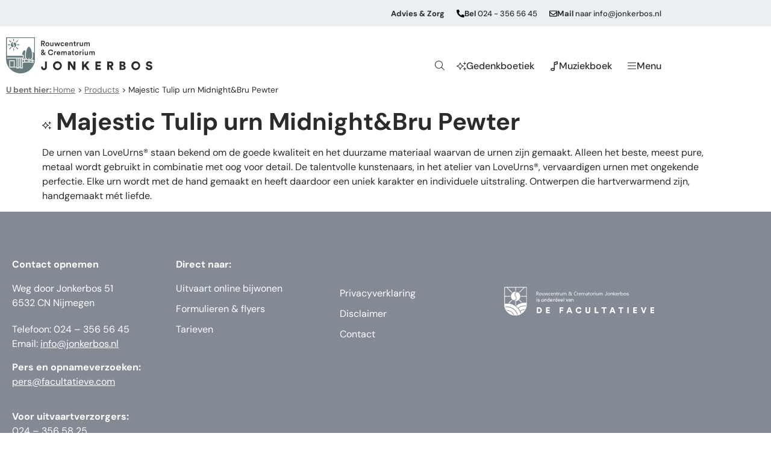

--- FILE ---
content_type: text/html; charset=UTF-8
request_url: https://jonkerbos.nl/product/majestic-tulip-urn-midnightbru-pewter/
body_size: 21643
content:
<!doctype html>
<html lang="nl-NL">
<head>
	<meta charset="UTF-8">
	<meta name="viewport" content="width=device-width, initial-scale=1">
	<link rel="profile" href="https://gmpg.org/xfn/11">
	<meta name='robots' content='index, follow, max-image-preview:large, max-snippet:-1, max-video-preview:-1' />

	<!-- This site is optimized with the Yoast SEO plugin v26.6 - https://yoast.com/wordpress/plugins/seo/ -->
	<title>Majestic Tulip urn Midnight&amp;Bru Pewter &#060; Rouwcentrum &amp; Crematorium Jonkerbos</title>
	<link rel="canonical" href="https://jonkerbos.nl/product/majestic-tulip-urn-midnightbru-pewter/" />
	<meta property="og:locale" content="nl_NL" />
	<meta property="og:type" content="article" />
	<meta property="og:title" content="Majestic Tulip urn Midnight&amp;Bru Pewter &#060; Rouwcentrum &amp; Crematorium Jonkerbos" />
	<meta property="og:url" content="https://jonkerbos.nl/product/majestic-tulip-urn-midnightbru-pewter/" />
	<meta property="og:site_name" content="Rouwcentrum &amp; Crematorium Jonkerbos" />
	<meta name="twitter:card" content="summary_large_image" />
	<script type="application/ld+json" class="yoast-schema-graph">{"@context":"https://schema.org","@graph":[{"@type":"WebPage","@id":"https://jonkerbos.nl/product/majestic-tulip-urn-midnightbru-pewter/","url":"https://jonkerbos.nl/product/majestic-tulip-urn-midnightbru-pewter/","name":"Majestic Tulip urn Midnight&amp;Bru Pewter &#060; Rouwcentrum &amp; Crematorium Jonkerbos","isPartOf":{"@id":"https://jonkerbos.nl/#website"},"datePublished":"2026-01-18T04:10:32+00:00","breadcrumb":{"@id":"https://jonkerbos.nl/product/majestic-tulip-urn-midnightbru-pewter/#breadcrumb"},"inLanguage":"nl-NL","potentialAction":[{"@type":"ReadAction","target":["https://jonkerbos.nl/product/majestic-tulip-urn-midnightbru-pewter/"]}]},{"@type":"BreadcrumbList","@id":"https://jonkerbos.nl/product/majestic-tulip-urn-midnightbru-pewter/#breadcrumb","itemListElement":[{"@type":"ListItem","position":1,"name":"U bent hier: Home","item":"https://jonkerbos.nl/"},{"@type":"ListItem","position":2,"name":"Products","item":"https://jonkerbos.nl/product/"},{"@type":"ListItem","position":3,"name":"Majestic Tulip urn Midnight&amp;Bru Pewter"}]},{"@type":"WebSite","@id":"https://jonkerbos.nl/#website","url":"https://jonkerbos.nl/","name":"Rouwcentrum &amp; Crematorium Jonkerbos","description":"","publisher":{"@id":"https://jonkerbos.nl/#organization"},"potentialAction":[{"@type":"SearchAction","target":{"@type":"EntryPoint","urlTemplate":"https://jonkerbos.nl/?s={search_term_string}"},"query-input":{"@type":"PropertyValueSpecification","valueRequired":true,"valueName":"search_term_string"}}],"inLanguage":"nl-NL"},{"@type":"Organization","@id":"https://jonkerbos.nl/#organization","name":"Rouwcentrum &amp; Crematorium Jonkerbos","url":"https://jonkerbos.nl/","logo":{"@type":"ImageObject","inLanguage":"nl-NL","@id":"https://jonkerbos.nl/#/schema/logo/image/","url":"","contentUrl":"","caption":"Rouwcentrum &amp; Crematorium Jonkerbos"},"image":{"@id":"https://jonkerbos.nl/#/schema/logo/image/"}}]}</script>
	<!-- / Yoast SEO plugin. -->


<link rel='dns-prefetch' href='//maps.googleapis.com' />
<link rel='dns-prefetch' href='//cdnjs.cloudflare.com' />

<link rel="alternate" type="application/rss+xml" title="Rouwcentrum &amp; Crematorium Jonkerbos &raquo; feed" href="https://jonkerbos.nl/feed/" />
<link rel="alternate" type="application/rss+xml" title="Rouwcentrum &amp; Crematorium Jonkerbos &raquo; reacties feed" href="https://jonkerbos.nl/comments/feed/" />
<link rel="alternate" title="oEmbed (JSON)" type="application/json+oembed" href="https://jonkerbos.nl/wp-json/oembed/1.0/embed?url=https%3A%2F%2Fjonkerbos.nl%2Fproduct%2Fmajestic-tulip-urn-midnightbru-pewter%2F" />
<link rel="alternate" title="oEmbed (XML)" type="text/xml+oembed" href="https://jonkerbos.nl/wp-json/oembed/1.0/embed?url=https%3A%2F%2Fjonkerbos.nl%2Fproduct%2Fmajestic-tulip-urn-midnightbru-pewter%2F&#038;format=xml" />
<style id='wp-img-auto-sizes-contain-inline-css'>
img:is([sizes=auto i],[sizes^="auto," i]){contain-intrinsic-size:3000px 1500px}
/*# sourceURL=wp-img-auto-sizes-contain-inline-css */
</style>
<link rel='stylesheet' id='scap.flashblock-css' href='https://jonkerbos.nl/wp-content/plugins/compact-wp-audio-player/css/flashblock.css?ver=6.9' media='all' />
<link rel='stylesheet' id='scap.player-css' href='https://jonkerbos.nl/wp-content/plugins/compact-wp-audio-player/css/player.css?ver=6.9' media='all' />
<link rel='stylesheet' id='premium-addons-css' href='https://jonkerbos.nl/wp-content/plugins/premium-addons-for-elementor/assets/frontend/min-css/premium-addons.min.css?ver=4.11.62' media='all' />
<style id='wp-emoji-styles-inline-css'>

	img.wp-smiley, img.emoji {
		display: inline !important;
		border: none !important;
		box-shadow: none !important;
		height: 1em !important;
		width: 1em !important;
		margin: 0 0.07em !important;
		vertical-align: -0.1em !important;
		background: none !important;
		padding: 0 !important;
	}
/*# sourceURL=wp-emoji-styles-inline-css */
</style>
<link rel='stylesheet' id='wp-block-library-css' href='https://jonkerbos.nl/wp-includes/css/dist/block-library/style.min.css?ver=6.9' media='all' />
<link rel='stylesheet' id='jet-engine-frontend-css' href='https://jonkerbos.nl/wp-content/plugins/jet-engine/assets/css/frontend.css?ver=3.8.2' media='all' />
<style id='global-styles-inline-css'>
:root{--wp--preset--aspect-ratio--square: 1;--wp--preset--aspect-ratio--4-3: 4/3;--wp--preset--aspect-ratio--3-4: 3/4;--wp--preset--aspect-ratio--3-2: 3/2;--wp--preset--aspect-ratio--2-3: 2/3;--wp--preset--aspect-ratio--16-9: 16/9;--wp--preset--aspect-ratio--9-16: 9/16;--wp--preset--color--black: #000000;--wp--preset--color--cyan-bluish-gray: #abb8c3;--wp--preset--color--white: #ffffff;--wp--preset--color--pale-pink: #f78da7;--wp--preset--color--vivid-red: #cf2e2e;--wp--preset--color--luminous-vivid-orange: #ff6900;--wp--preset--color--luminous-vivid-amber: #fcb900;--wp--preset--color--light-green-cyan: #7bdcb5;--wp--preset--color--vivid-green-cyan: #00d084;--wp--preset--color--pale-cyan-blue: #8ed1fc;--wp--preset--color--vivid-cyan-blue: #0693e3;--wp--preset--color--vivid-purple: #9b51e0;--wp--preset--gradient--vivid-cyan-blue-to-vivid-purple: linear-gradient(135deg,rgb(6,147,227) 0%,rgb(155,81,224) 100%);--wp--preset--gradient--light-green-cyan-to-vivid-green-cyan: linear-gradient(135deg,rgb(122,220,180) 0%,rgb(0,208,130) 100%);--wp--preset--gradient--luminous-vivid-amber-to-luminous-vivid-orange: linear-gradient(135deg,rgb(252,185,0) 0%,rgb(255,105,0) 100%);--wp--preset--gradient--luminous-vivid-orange-to-vivid-red: linear-gradient(135deg,rgb(255,105,0) 0%,rgb(207,46,46) 100%);--wp--preset--gradient--very-light-gray-to-cyan-bluish-gray: linear-gradient(135deg,rgb(238,238,238) 0%,rgb(169,184,195) 100%);--wp--preset--gradient--cool-to-warm-spectrum: linear-gradient(135deg,rgb(74,234,220) 0%,rgb(151,120,209) 20%,rgb(207,42,186) 40%,rgb(238,44,130) 60%,rgb(251,105,98) 80%,rgb(254,248,76) 100%);--wp--preset--gradient--blush-light-purple: linear-gradient(135deg,rgb(255,206,236) 0%,rgb(152,150,240) 100%);--wp--preset--gradient--blush-bordeaux: linear-gradient(135deg,rgb(254,205,165) 0%,rgb(254,45,45) 50%,rgb(107,0,62) 100%);--wp--preset--gradient--luminous-dusk: linear-gradient(135deg,rgb(255,203,112) 0%,rgb(199,81,192) 50%,rgb(65,88,208) 100%);--wp--preset--gradient--pale-ocean: linear-gradient(135deg,rgb(255,245,203) 0%,rgb(182,227,212) 50%,rgb(51,167,181) 100%);--wp--preset--gradient--electric-grass: linear-gradient(135deg,rgb(202,248,128) 0%,rgb(113,206,126) 100%);--wp--preset--gradient--midnight: linear-gradient(135deg,rgb(2,3,129) 0%,rgb(40,116,252) 100%);--wp--preset--font-size--small: 13px;--wp--preset--font-size--medium: 20px;--wp--preset--font-size--large: 36px;--wp--preset--font-size--x-large: 42px;--wp--preset--spacing--20: 0.44rem;--wp--preset--spacing--30: 0.67rem;--wp--preset--spacing--40: 1rem;--wp--preset--spacing--50: 1.5rem;--wp--preset--spacing--60: 2.25rem;--wp--preset--spacing--70: 3.38rem;--wp--preset--spacing--80: 5.06rem;--wp--preset--shadow--natural: 6px 6px 9px rgba(0, 0, 0, 0.2);--wp--preset--shadow--deep: 12px 12px 50px rgba(0, 0, 0, 0.4);--wp--preset--shadow--sharp: 6px 6px 0px rgba(0, 0, 0, 0.2);--wp--preset--shadow--outlined: 6px 6px 0px -3px rgb(255, 255, 255), 6px 6px rgb(0, 0, 0);--wp--preset--shadow--crisp: 6px 6px 0px rgb(0, 0, 0);}:root { --wp--style--global--content-size: 800px;--wp--style--global--wide-size: 1200px; }:where(body) { margin: 0; }.wp-site-blocks > .alignleft { float: left; margin-right: 2em; }.wp-site-blocks > .alignright { float: right; margin-left: 2em; }.wp-site-blocks > .aligncenter { justify-content: center; margin-left: auto; margin-right: auto; }:where(.wp-site-blocks) > * { margin-block-start: 24px; margin-block-end: 0; }:where(.wp-site-blocks) > :first-child { margin-block-start: 0; }:where(.wp-site-blocks) > :last-child { margin-block-end: 0; }:root { --wp--style--block-gap: 24px; }:root :where(.is-layout-flow) > :first-child{margin-block-start: 0;}:root :where(.is-layout-flow) > :last-child{margin-block-end: 0;}:root :where(.is-layout-flow) > *{margin-block-start: 24px;margin-block-end: 0;}:root :where(.is-layout-constrained) > :first-child{margin-block-start: 0;}:root :where(.is-layout-constrained) > :last-child{margin-block-end: 0;}:root :where(.is-layout-constrained) > *{margin-block-start: 24px;margin-block-end: 0;}:root :where(.is-layout-flex){gap: 24px;}:root :where(.is-layout-grid){gap: 24px;}.is-layout-flow > .alignleft{float: left;margin-inline-start: 0;margin-inline-end: 2em;}.is-layout-flow > .alignright{float: right;margin-inline-start: 2em;margin-inline-end: 0;}.is-layout-flow > .aligncenter{margin-left: auto !important;margin-right: auto !important;}.is-layout-constrained > .alignleft{float: left;margin-inline-start: 0;margin-inline-end: 2em;}.is-layout-constrained > .alignright{float: right;margin-inline-start: 2em;margin-inline-end: 0;}.is-layout-constrained > .aligncenter{margin-left: auto !important;margin-right: auto !important;}.is-layout-constrained > :where(:not(.alignleft):not(.alignright):not(.alignfull)){max-width: var(--wp--style--global--content-size);margin-left: auto !important;margin-right: auto !important;}.is-layout-constrained > .alignwide{max-width: var(--wp--style--global--wide-size);}body .is-layout-flex{display: flex;}.is-layout-flex{flex-wrap: wrap;align-items: center;}.is-layout-flex > :is(*, div){margin: 0;}body .is-layout-grid{display: grid;}.is-layout-grid > :is(*, div){margin: 0;}body{padding-top: 0px;padding-right: 0px;padding-bottom: 0px;padding-left: 0px;}a:where(:not(.wp-element-button)){text-decoration: underline;}:root :where(.wp-element-button, .wp-block-button__link){background-color: #32373c;border-width: 0;color: #fff;font-family: inherit;font-size: inherit;font-style: inherit;font-weight: inherit;letter-spacing: inherit;line-height: inherit;padding-top: calc(0.667em + 2px);padding-right: calc(1.333em + 2px);padding-bottom: calc(0.667em + 2px);padding-left: calc(1.333em + 2px);text-decoration: none;text-transform: inherit;}.has-black-color{color: var(--wp--preset--color--black) !important;}.has-cyan-bluish-gray-color{color: var(--wp--preset--color--cyan-bluish-gray) !important;}.has-white-color{color: var(--wp--preset--color--white) !important;}.has-pale-pink-color{color: var(--wp--preset--color--pale-pink) !important;}.has-vivid-red-color{color: var(--wp--preset--color--vivid-red) !important;}.has-luminous-vivid-orange-color{color: var(--wp--preset--color--luminous-vivid-orange) !important;}.has-luminous-vivid-amber-color{color: var(--wp--preset--color--luminous-vivid-amber) !important;}.has-light-green-cyan-color{color: var(--wp--preset--color--light-green-cyan) !important;}.has-vivid-green-cyan-color{color: var(--wp--preset--color--vivid-green-cyan) !important;}.has-pale-cyan-blue-color{color: var(--wp--preset--color--pale-cyan-blue) !important;}.has-vivid-cyan-blue-color{color: var(--wp--preset--color--vivid-cyan-blue) !important;}.has-vivid-purple-color{color: var(--wp--preset--color--vivid-purple) !important;}.has-black-background-color{background-color: var(--wp--preset--color--black) !important;}.has-cyan-bluish-gray-background-color{background-color: var(--wp--preset--color--cyan-bluish-gray) !important;}.has-white-background-color{background-color: var(--wp--preset--color--white) !important;}.has-pale-pink-background-color{background-color: var(--wp--preset--color--pale-pink) !important;}.has-vivid-red-background-color{background-color: var(--wp--preset--color--vivid-red) !important;}.has-luminous-vivid-orange-background-color{background-color: var(--wp--preset--color--luminous-vivid-orange) !important;}.has-luminous-vivid-amber-background-color{background-color: var(--wp--preset--color--luminous-vivid-amber) !important;}.has-light-green-cyan-background-color{background-color: var(--wp--preset--color--light-green-cyan) !important;}.has-vivid-green-cyan-background-color{background-color: var(--wp--preset--color--vivid-green-cyan) !important;}.has-pale-cyan-blue-background-color{background-color: var(--wp--preset--color--pale-cyan-blue) !important;}.has-vivid-cyan-blue-background-color{background-color: var(--wp--preset--color--vivid-cyan-blue) !important;}.has-vivid-purple-background-color{background-color: var(--wp--preset--color--vivid-purple) !important;}.has-black-border-color{border-color: var(--wp--preset--color--black) !important;}.has-cyan-bluish-gray-border-color{border-color: var(--wp--preset--color--cyan-bluish-gray) !important;}.has-white-border-color{border-color: var(--wp--preset--color--white) !important;}.has-pale-pink-border-color{border-color: var(--wp--preset--color--pale-pink) !important;}.has-vivid-red-border-color{border-color: var(--wp--preset--color--vivid-red) !important;}.has-luminous-vivid-orange-border-color{border-color: var(--wp--preset--color--luminous-vivid-orange) !important;}.has-luminous-vivid-amber-border-color{border-color: var(--wp--preset--color--luminous-vivid-amber) !important;}.has-light-green-cyan-border-color{border-color: var(--wp--preset--color--light-green-cyan) !important;}.has-vivid-green-cyan-border-color{border-color: var(--wp--preset--color--vivid-green-cyan) !important;}.has-pale-cyan-blue-border-color{border-color: var(--wp--preset--color--pale-cyan-blue) !important;}.has-vivid-cyan-blue-border-color{border-color: var(--wp--preset--color--vivid-cyan-blue) !important;}.has-vivid-purple-border-color{border-color: var(--wp--preset--color--vivid-purple) !important;}.has-vivid-cyan-blue-to-vivid-purple-gradient-background{background: var(--wp--preset--gradient--vivid-cyan-blue-to-vivid-purple) !important;}.has-light-green-cyan-to-vivid-green-cyan-gradient-background{background: var(--wp--preset--gradient--light-green-cyan-to-vivid-green-cyan) !important;}.has-luminous-vivid-amber-to-luminous-vivid-orange-gradient-background{background: var(--wp--preset--gradient--luminous-vivid-amber-to-luminous-vivid-orange) !important;}.has-luminous-vivid-orange-to-vivid-red-gradient-background{background: var(--wp--preset--gradient--luminous-vivid-orange-to-vivid-red) !important;}.has-very-light-gray-to-cyan-bluish-gray-gradient-background{background: var(--wp--preset--gradient--very-light-gray-to-cyan-bluish-gray) !important;}.has-cool-to-warm-spectrum-gradient-background{background: var(--wp--preset--gradient--cool-to-warm-spectrum) !important;}.has-blush-light-purple-gradient-background{background: var(--wp--preset--gradient--blush-light-purple) !important;}.has-blush-bordeaux-gradient-background{background: var(--wp--preset--gradient--blush-bordeaux) !important;}.has-luminous-dusk-gradient-background{background: var(--wp--preset--gradient--luminous-dusk) !important;}.has-pale-ocean-gradient-background{background: var(--wp--preset--gradient--pale-ocean) !important;}.has-electric-grass-gradient-background{background: var(--wp--preset--gradient--electric-grass) !important;}.has-midnight-gradient-background{background: var(--wp--preset--gradient--midnight) !important;}.has-small-font-size{font-size: var(--wp--preset--font-size--small) !important;}.has-medium-font-size{font-size: var(--wp--preset--font-size--medium) !important;}.has-large-font-size{font-size: var(--wp--preset--font-size--large) !important;}.has-x-large-font-size{font-size: var(--wp--preset--font-size--x-large) !important;}
:root :where(.wp-block-pullquote){font-size: 1.5em;line-height: 1.6;}
/*# sourceURL=global-styles-inline-css */
</style>
<link rel='stylesheet' id='wordpress-store-locator-css' href='https://jonkerbos.nl/wp-content/plugins/wordpress-store-locator/public/css/wordpress-store-locator-public.css?ver=2.1.2' media='all' />
<link rel='stylesheet' id='wordpress-store-locator-bootstrap-css' href='https://jonkerbos.nl/wp-content/plugins/wordpress-store-locator/public/css/bootstrap.min.css?ver=2.1.2' media='all' />
<link rel='stylesheet' id='font-awesome-store-locator-css' href='https://cdnjs.cloudflare.com/ajax/libs/font-awesome/5.14.0/css/all.min.css?ver=5.14.0' media='all' />
<link rel='stylesheet' id='wordpress-store-locator-custom-css' href='https://jonkerbos.nl/wp-content/plugins/wordpress-store-locator/public/css/wordpress-store-locator-custom.css?ver=2.1.2' media='all' />
<link rel='stylesheet' id='hello-elementor-css' href='https://jonkerbos.nl/wp-content/themes/hello-elementor/assets/css/reset.css?ver=3.4.5' media='all' />
<link rel='stylesheet' id='hello-elementor-theme-style-css' href='https://jonkerbos.nl/wp-content/themes/hello-elementor/assets/css/theme.css?ver=3.4.5' media='all' />
<link rel='stylesheet' id='hello-elementor-header-footer-css' href='https://jonkerbos.nl/wp-content/themes/hello-elementor/assets/css/header-footer.css?ver=3.4.5' media='all' />
<link rel='stylesheet' id='elementor-frontend-css' href='https://jonkerbos.nl/wp-content/plugins/elementor/assets/css/frontend.min.css?ver=3.34.0' media='all' />
<link rel='stylesheet' id='widget-icon-box-css' href='https://jonkerbos.nl/wp-content/plugins/elementor/assets/css/widget-icon-box.min.css?ver=3.34.0' media='all' />
<link rel='stylesheet' id='widget-image-css' href='https://jonkerbos.nl/wp-content/plugins/elementor/assets/css/widget-image.min.css?ver=3.34.0' media='all' />
<link rel='stylesheet' id='e-sticky-css' href='https://jonkerbos.nl/wp-content/plugins/elementor-pro/assets/css/modules/sticky.min.css?ver=3.34.0' media='all' />
<link rel='stylesheet' id='widget-breadcrumbs-css' href='https://jonkerbos.nl/wp-content/plugins/elementor-pro/assets/css/widget-breadcrumbs.min.css?ver=3.34.0' media='all' />
<link rel='stylesheet' id='widget-heading-css' href='https://jonkerbos.nl/wp-content/plugins/elementor/assets/css/widget-heading.min.css?ver=3.34.0' media='all' />
<link rel='stylesheet' id='widget-nav-menu-css' href='https://jonkerbos.nl/wp-content/plugins/elementor-pro/assets/css/widget-nav-menu.min.css?ver=3.34.0' media='all' />
<link rel='stylesheet' id='widget-icon-list-css' href='https://jonkerbos.nl/wp-content/plugins/elementor/assets/css/widget-icon-list.min.css?ver=3.34.0' media='all' />
<link rel='stylesheet' id='e-animation-fadeIn-css' href='https://jonkerbos.nl/wp-content/plugins/elementor/assets/lib/animations/styles/fadeIn.min.css?ver=3.34.0' media='all' />
<link rel='stylesheet' id='e-popup-css' href='https://jonkerbos.nl/wp-content/plugins/elementor-pro/assets/css/conditionals/popup.min.css?ver=3.34.0' media='all' />
<link rel='stylesheet' id='elementor-post-7-css' href='https://jonkerbos.nl/wp-content/uploads/elementor/css/post-7.css?ver=1768295133' media='all' />
<link rel='stylesheet' id='font-awesome-5-all-css' href='https://jonkerbos.nl/wp-content/plugins/elementor/assets/lib/font-awesome/css/all.min.css?ver=4.11.62' media='all' />
<link rel='stylesheet' id='font-awesome-4-shim-css' href='https://jonkerbos.nl/wp-content/plugins/elementor/assets/lib/font-awesome/css/v4-shims.min.css?ver=3.34.0' media='all' />
<link rel='stylesheet' id='elementor-post-19952-css' href='https://jonkerbos.nl/wp-content/uploads/elementor/css/post-19952.css?ver=1768295134' media='all' />
<link rel='stylesheet' id='elementor-post-378-css' href='https://jonkerbos.nl/wp-content/uploads/elementor/css/post-378.css?ver=1768295134' media='all' />
<link rel='stylesheet' id='elementor-post-18420-css' href='https://jonkerbos.nl/wp-content/uploads/elementor/css/post-18420.css?ver=1768295134' media='all' />
<link rel='stylesheet' id='elementor-post-252-css' href='https://jonkerbos.nl/wp-content/uploads/elementor/css/post-252.css?ver=1768295134' media='all' />
<link rel='stylesheet' id='elementor-gf-local-dmsans-css' href='https://jonkerbos.nl/wp-content/uploads/elementor/google-fonts/css/dmsans.css?ver=1742919150' media='all' />
<script src="https://jonkerbos.nl/wp-content/plugins/compact-wp-audio-player/js/soundmanager2-nodebug-jsmin.js?ver=6.9" id="scap.soundmanager2-js"></script>
<script src="https://jonkerbos.nl/wp-includes/js/jquery/jquery.min.js?ver=3.7.1" id="jquery-core-js"></script>
<script src="https://jonkerbos.nl/wp-includes/js/jquery/jquery-migrate.min.js?ver=3.4.1" id="jquery-migrate-js"></script>
<script src="https://jonkerbos.nl/wp-content/plugins/elementor/assets/lib/font-awesome/js/v4-shims.min.js?ver=3.34.0" id="font-awesome-4-shim-js"></script>
<link rel="https://api.w.org/" href="https://jonkerbos.nl/wp-json/" /><link rel="EditURI" type="application/rsd+xml" title="RSD" href="https://jonkerbos.nl/xmlrpc.php?rsd" />
<meta name="generator" content="WordPress 6.9" />
<link rel='shortlink' href='https://jonkerbos.nl/?p=63955' />
<meta name="generator" content="Elementor 3.34.0; features: e_font_icon_svg, additional_custom_breakpoints; settings: css_print_method-external, google_font-enabled, font_display-auto">
<style>
	
	.relevanssi-query-term {
		background-color: var(--e-global-color-d7c5ed8);
		color: var(--e-global-color-ce0d25d);
	}
	
[data-elementor-type="search-results"] .elementor-post {
	background: var(--e-global-color-7d40267);
    padding: 27px;
    border-bottom-right-radius: 50px;
}
	
	
[data-elementor-type="search-results"] .elementor-post a {
	text-decoration: underline;
}
	
	.elementor-slideshow__footer {
		display:none;
	}
.elementor-widget-breadcrumbs p a {
    margin-bottom: 0;
    color: #707070;
}
	.ok_fix_text_height {
    height:100px;
}
	@media only screen and (max-width: 600px) {
  .ok_fix_text_height {
    height:150px !important;
}
}
	.wpsl-search {
		background:#ECEFF2 !important;
	}
	.wpsl-store-location p a:first-of-type{
		font-weight:bold;
	}
	.wpsl-contact-details a {
		font-weight:normal !important;
		text-decoration:underline !important;

	}
		.wpsl-contact-details p a:first-of-type{
		font-weight: normal !important;
	}
	
	#wpsl-search-btn, #wpsl-search-wrap input {
	border-radius:50px;	
	}
	#wpsl-search-btn {
		background:#848a93;
		color:#fff;
	}
	
.elementor-spacer-inner {
	height: 75px !important;
}
	
	.elementor-text-editor a {
		text-decoration:underline;
	}
	.elementor-text-editor a:hover {
		text-decoration:underline;
		color:#A0A6A9;
	}
	#wpsl-result-list li p {
    padding-left: 0;
    margin: 0 !important;
}
	
	.elementor-widget-container p a {
		text-decoration:underline;
	}
	
	.elementor-button-wrapper {
		margin-bottom:10px;
	}
	#qc-cmp2-ui .logo-container {
	margin: 0 0;
	text-align: left;
}
	
.qc-cmp2-consent-info h2 {
	padding-left: 0px !important;
	padding-top: 10px !important;
	text-align: left !important;
	font-family: 'DM Sans' !important;
}

#qc-cmp2-ui button[mode="secondary"], 
#qc-cmp2-ui button[mode="primary"] {
	font-family: 'DM Sans' !important;
 border-radius: 50px 50px 50px 50px;
 padding: 11px 30px 11px 30px;	
 box-shadow: none;
}
	
	.qc-cmp2-summary-section .qc-cmp2-summary-info, .qc-cmp2-list-item .qc-cmp2-list-item-title {
		font-family: 'DM Sans' !important;
	}

#qc-cmp2-ui button[mode="secondary"] {
 border: 1px solid #838A94;
	background: #FFFFFF !important;
 color: #838A94;
}

#qc-cmp2-ui button[mode="primary"] {
 background: #838A94;
 border-radius: 50px 50px 50px 50px;
 padding: 11px 30px 11px 30px;
 color: white;
	letter-spacing: 0px !important;
}
	
	#gc-cmp2-ui button:hover {
		background: none !important;
		color: currentColor !important;
	}
	
.qc-cmp2-footer .qc-cmp2-summary-buttons button span {
		font-family: 'DM Sans' !important;
}
	
.qc-cmp2-footer {
	box-shadow: none !important;
}
	
	.qc-cmp2-scrollable-section::-webkit-scrollbar-thumb {
		background: none !important;
	}
	

	</style>

<script>
	var interval = setInterval(function () {
		var $element = document.querySelectorAll('.qc-cmp2-summary-info')[0];
		if ($element != undefined) {
			$element.innerHTML = 'Wij en onze partners passen opslag- en toegangstechnologieën toe op een apparaat, zoals cookies, en verwerken persoonlijke gegevens, zoals unieke identificatoren en standaardinformatie verzonden door een apparaat, om advertenties en inhoud te personaliseren, de resultaten van advertenties en inhoud te meten, inzichten te verkrijgen over het betreffende publiek en producten te ontwikkelen en verbeteren.';
			clearInterval(interval);
		}
	}, 100);
</script>
<script>
// The function actually applying the offset
function offsetAnchor() {
  if (location.hash.length !== 0) {
    window.scrollTo(window.scrollX, window.scrollY - 400);
  }
}

// Captures click events of all <a> elements with href starting with #
jQuery(document).on('click', 'a[href^="#"]', function(event) {
  // Click events are captured before hashchanges. Timeout
  // causes offsetAnchor to be called after the page jump.
  window.setTimeout(function() {
    offsetAnchor();
  }, 0);
});

// Set the offset when entering page with hash present in the url
window.setTimeout(offsetAnchor, 0);
	</script>
<!-- Google Tag Manager -->
<script>(function(w,d,s,l,i){w[l]=w[l]||[];w[l].push({'gtm.start':
new Date().getTime(),event:'gtm.js'});var f=d.getElementsByTagName(s)[0],
j=d.createElement(s),dl=l!='dataLayer'?'&l='+l:'';j.async=true;j.src=
'https://www.googletagmanager.com/gtm.js?id='+i+dl;f.parentNode.insertBefore(j,f);
})(window,document,'script','dataLayer','GTM-TH2LSPP');</script>
<!-- End Google Tag Manager -->
			<style>
				.e-con.e-parent:nth-of-type(n+4):not(.e-lazyloaded):not(.e-no-lazyload),
				.e-con.e-parent:nth-of-type(n+4):not(.e-lazyloaded):not(.e-no-lazyload) * {
					background-image: none !important;
				}
				@media screen and (max-height: 1024px) {
					.e-con.e-parent:nth-of-type(n+3):not(.e-lazyloaded):not(.e-no-lazyload),
					.e-con.e-parent:nth-of-type(n+3):not(.e-lazyloaded):not(.e-no-lazyload) * {
						background-image: none !important;
					}
				}
				@media screen and (max-height: 640px) {
					.e-con.e-parent:nth-of-type(n+2):not(.e-lazyloaded):not(.e-no-lazyload),
					.e-con.e-parent:nth-of-type(n+2):not(.e-lazyloaded):not(.e-no-lazyload) * {
						background-image: none !important;
					}
				}
			</style>
			<link rel="icon" href="https://jonkerbos.nl/wp-content/uploads/2022/01/cropped-favicon_jonkerbos_512x512-32x32.png" sizes="32x32" />
<link rel="icon" href="https://jonkerbos.nl/wp-content/uploads/2022/01/cropped-favicon_jonkerbos_512x512-192x192.png" sizes="192x192" />
<link rel="apple-touch-icon" href="https://jonkerbos.nl/wp-content/uploads/2022/01/cropped-favicon_jonkerbos_512x512-180x180.png" />
<meta name="msapplication-TileImage" content="https://jonkerbos.nl/wp-content/uploads/2022/01/cropped-favicon_jonkerbos_512x512-270x270.png" />
</head>
<body class="wp-singular ok_products-template-default single single-ok_products postid-63955 wp-embed-responsive wp-theme-hello-elementor wp-child-theme-onze-kapel-de-facultatieve hello-elementor-default elementor-default elementor-kit-7">

<!-- Google Tag Manager (noscript) -->
<noscript><iframe src="https://www.googletagmanager.com/ns.html?id=GTM-TH2LSPP"
height="0" width="0" style="display:none;visibility:hidden"></iframe></noscript>
<!-- End Google Tag Manager (noscript) -->

<a class="skip-link screen-reader-text" href="#content">Ga naar de inhoud</a>

		<header data-rocket-location-hash="fc4b7fbc88d92bf0aef5262f26777bb7" data-elementor-type="header" data-elementor-id="19952" class="elementor elementor-19952 elementor-location-header" data-elementor-post-type="elementor_library">
					<section class="elementor-section elementor-top-section elementor-element elementor-element-3b34056 elementor-hidden-mobile elementor-section-boxed elementor-section-height-default elementor-section-height-default" data-id="3b34056" data-element_type="section" id="top" data-settings="{&quot;background_background&quot;:&quot;classic&quot;}">
						<div data-rocket-location-hash="82f6c6a00e9a86a2eaa3cc6e8d136714" class="elementor-container elementor-column-gap-default">
					<div class="elementor-column elementor-col-100 elementor-top-column elementor-element elementor-element-53764fac" data-id="53764fac" data-element_type="column">
			<div class="elementor-widget-wrap elementor-element-populated">
						<div class="elementor-element elementor-element-23efaa04 elementor-widget__width-auto elementor-hidden-phone elementor-widget elementor-widget-text-editor" data-id="23efaa04" data-element_type="widget" data-widget_type="text-editor.default">
				<div class="elementor-widget-container">
									Advies &#038; Zorg								</div>
				</div>
				<div class="elementor-element elementor-element-9e84ded elementor-position-inline-start elementor-widget__width-auto elementor-hidden-phone elementor-view-default elementor-mobile-position-block-start elementor-widget elementor-widget-icon-box" data-id="9e84ded" data-element_type="widget" data-widget_type="icon-box.default">
				<div class="elementor-widget-container">
							<div class="elementor-icon-box-wrapper">

						<div class="elementor-icon-box-icon">
				<a href="tel:0243565645" target="_blank" class="elementor-icon" tabindex="-1" aria-label="&lt;strong&gt;Bel&lt;/strong&gt; 024 - 356 56 45">
				<svg aria-hidden="true" class="e-font-icon-svg e-fas-phone-alt" viewBox="0 0 512 512" xmlns="http://www.w3.org/2000/svg"><path d="M497.39 361.8l-112-48a24 24 0 0 0-28 6.9l-49.6 60.6A370.66 370.66 0 0 1 130.6 204.11l60.6-49.6a23.94 23.94 0 0 0 6.9-28l-48-112A24.16 24.16 0 0 0 122.6.61l-104 24A24 24 0 0 0 0 48c0 256.5 207.9 464 464 464a24 24 0 0 0 23.4-18.6l24-104a24.29 24.29 0 0 0-14.01-27.6z"></path></svg>				</a>
			</div>
			
						<div class="elementor-icon-box-content">

									<span class="elementor-icon-box-title">
						<a href="tel:0243565645" target="_blank" >
							<strong>Bel</strong> 024 - 356 56 45						</a>
					</span>
				
				
			</div>
			
		</div>
						</div>
				</div>
				<div class="elementor-element elementor-element-734670aa elementor-position-inline-start elementor-widget__width-auto elementor-hidden-phone elementor-view-default elementor-mobile-position-block-start elementor-widget elementor-widget-icon-box" data-id="734670aa" data-element_type="widget" data-widget_type="icon-box.default">
				<div class="elementor-widget-container">
							<div class="elementor-icon-box-wrapper">

						<div class="elementor-icon-box-icon">
				<a href="/cdn-cgi/l/email-protection#7c15121a133c16131217190e1e130f521210" class="elementor-icon" tabindex="-1" aria-label="&lt;strong&gt;Mail&lt;/strong&gt; naar info@jonkerbos.nl">
				<svg aria-hidden="true" class="e-font-icon-svg e-far-envelope" viewBox="0 0 512 512" xmlns="http://www.w3.org/2000/svg"><path d="M464 64H48C21.49 64 0 85.49 0 112v288c0 26.51 21.49 48 48 48h416c26.51 0 48-21.49 48-48V112c0-26.51-21.49-48-48-48zm0 48v40.805c-22.422 18.259-58.168 46.651-134.587 106.49-16.841 13.247-50.201 45.072-73.413 44.701-23.208.375-56.579-31.459-73.413-44.701C106.18 199.465 70.425 171.067 48 152.805V112h416zM48 400V214.398c22.914 18.251 55.409 43.862 104.938 82.646 21.857 17.205 60.134 55.186 103.062 54.955 42.717.231 80.509-37.199 103.053-54.947 49.528-38.783 82.032-64.401 104.947-82.653V400H48z"></path></svg>				</a>
			</div>
			
						<div class="elementor-icon-box-content">

									<span class="elementor-icon-box-title">
						<a href="/cdn-cgi/l/email-protection#90f9fef6ffd0fafffefbf5e2f2ffe3befefc">
							<strong>Mail</strong> naar <span class="__cf_email__" data-cfemail="a0c9cec6cfe0cacfcecbc5d2c2cfd38ececc">[email&#160;protected]</span>						</a>
					</span>
				
				
			</div>
			
		</div>
						</div>
				</div>
					</div>
		</div>
					</div>
		</section>
				<section class="elementor-section elementor-top-section elementor-element elementor-element-102c80fe elementor-hidden-desktop elementor-hidden-tablet elementor-section-boxed elementor-section-height-default elementor-section-height-default" data-id="102c80fe" data-element_type="section" data-settings="{&quot;background_background&quot;:&quot;classic&quot;}">
						<div data-rocket-location-hash="b3be091174dcd2d7573499587c59c9d9" class="elementor-container elementor-column-gap-default">
					<div class="elementor-column elementor-col-100 elementor-top-column elementor-element elementor-element-34741a30 elementor-hidden-desktop elementor-hidden-tablet" data-id="34741a30" data-element_type="column">
			<div class="elementor-widget-wrap elementor-element-populated">
						<div class="elementor-element elementor-element-250d2772 elementor-widget__width-auto elementor-widget-mobile__width-auto elementor-widget elementor-widget-text-editor" data-id="250d2772" data-element_type="widget" data-widget_type="text-editor.default">
				<div class="elementor-widget-container">
									Direct naar:								</div>
				</div>
				<div class="elementor-element elementor-element-234bc33f elementor-widget__width-auto elementor-widget elementor-widget-text-editor" data-id="234bc33f" data-element_type="widget" data-widget_type="text-editor.default">
				<div class="elementor-widget-container">
									
<i class="fal fa-sparkles"></i> <a href="https://gedenkboetiek.crematoriumjonkerbos.nl">Gedenkboetiek</a>								</div>
				</div>
				<div class="elementor-element elementor-element-6e3a65b2 elementor-widget__width-auto elementor-widget elementor-widget-text-editor" data-id="6e3a65b2" data-element_type="widget" data-widget_type="text-editor.default">
				<div class="elementor-widget-container">
									<i class="fa-light fa-music-note"></i> <a href="/muziek-boek">Muziekboek</a>								</div>
				</div>
					</div>
		</div>
					</div>
		</section>
				<section class="elementor-section elementor-top-section elementor-element elementor-element-2fc06242 elementor-section-boxed elementor-section-height-default elementor-section-height-default" data-id="2fc06242" data-element_type="section" data-settings="{&quot;background_background&quot;:&quot;classic&quot;,&quot;sticky&quot;:&quot;top&quot;,&quot;sticky_on&quot;:[&quot;desktop&quot;,&quot;tablet&quot;,&quot;mobile&quot;],&quot;sticky_offset&quot;:0,&quot;sticky_effects_offset&quot;:0,&quot;sticky_anchor_link_offset&quot;:0}">
						<div data-rocket-location-hash="d980f33cebda42b9db2d1a70c42a55aa" class="elementor-container elementor-column-gap-default">
					<div class="elementor-column elementor-col-50 elementor-top-column elementor-element elementor-element-58c943ce" data-id="58c943ce" data-element_type="column">
			<div class="elementor-widget-wrap elementor-element-populated">
						<div class="elementor-element elementor-element-6ff5f2f4 elementor-widget elementor-widget-image" data-id="6ff5f2f4" data-element_type="widget" data-widget_type="image.default">
				<div class="elementor-widget-container">
																<a href="https://jonkerbos.nl">
							<img src="https://jonkerbos.nl/wp-content/uploads/2023/03/Jonkerbos-horizontaal-tag-kleur.svg" title="Jonkerbos-horizontaal-tag-kleur" alt="Jonkerbos-horizontaal-tag-kleur" loading="lazy" />								</a>
															</div>
				</div>
					</div>
		</div>
				<div class="elementor-column elementor-col-50 elementor-top-column elementor-element elementor-element-77acfff2" data-id="77acfff2" data-element_type="column">
			<div class="elementor-widget-wrap elementor-element-populated">
						<div class="elementor-element elementor-element-1413517a elementor-position-inline-start elementor-widget__width-initial elementor-view-default elementor-mobile-position-block-start elementor-widget elementor-widget-icon-box" data-id="1413517a" data-element_type="widget" data-widget_type="icon-box.default">
				<div class="elementor-widget-container">
							<div class="elementor-icon-box-wrapper">

						<div class="elementor-icon-box-icon">
				<a href="#elementor-action%3Aaction%3Dpopup%3Aopen%26settings%3DeyJpZCI6IjM5NDkiLCJ0b2dnbGUiOmZhbHNlfQ%3D%3D" class="elementor-icon" tabindex="-1">
				<i aria-hidden="true" class="fal fa-search"></i>				</a>
			</div>
			
			
		</div>
						</div>
				</div>
				<div class="elementor-element elementor-element-6c50b465 elementor-position-inline-start elementor-widget__width-initial elementor-hidden-mobile elementor-view-default elementor-mobile-position-block-start elementor-widget elementor-widget-icon-box" data-id="6c50b465" data-element_type="widget" data-widget_type="icon-box.default">
				<div class="elementor-widget-container">
							<div class="elementor-icon-box-wrapper">

						<div class="elementor-icon-box-icon">
				<a href="https://gedenkboetiek.jonkerbos.nl" target="_blank" class="elementor-icon" tabindex="-1" aria-label="Gedenkboetiek">
				<i aria-hidden="true" class="fal fa-sparkles"></i>				</a>
			</div>
			
						<div class="elementor-icon-box-content">

									<span class="elementor-icon-box-title">
						<a href="https://gedenkboetiek.jonkerbos.nl" target="_blank" >
							Gedenkboetiek						</a>
					</span>
				
				
			</div>
			
		</div>
						</div>
				</div>
				<div class="elementor-element elementor-element-41960f8f elementor-position-inline-start elementor-widget__width-initial elementor-hidden-mobile elementor-view-default elementor-mobile-position-block-start elementor-widget elementor-widget-icon-box" data-id="41960f8f" data-element_type="widget" data-widget_type="icon-box.default">
				<div class="elementor-widget-container">
							<div class="elementor-icon-box-wrapper">

						<div class="elementor-icon-box-icon">
				<a href="https://jonkerbos.plechtigheidonline.nl/musicbook" target="_blank" class="elementor-icon" tabindex="-1" aria-label="Muziekboek">
				<i aria-hidden="true" class="far fa-music-alt"></i>				</a>
			</div>
			
						<div class="elementor-icon-box-content">

									<span class="elementor-icon-box-title">
						<a href="https://jonkerbos.plechtigheidonline.nl/musicbook" target="_blank" >
							Muziekboek						</a>
					</span>
				
				
			</div>
			
		</div>
						</div>
				</div>
				<div class="elementor-element elementor-element-75dbdeae elementor-position-inline-start elementor-widget__width-initial elementor-hidden-mobile elementor-view-default elementor-mobile-position-block-start elementor-widget elementor-widget-icon-box" data-id="75dbdeae" data-element_type="widget" data-widget_type="icon-box.default">
				<div class="elementor-widget-container">
							<div class="elementor-icon-box-wrapper">

						<div class="elementor-icon-box-icon">
				<a href="#elementor-action%3Aaction%3Dpopup%3Aopen%26settings%3DeyJpZCI6IjI1MiIsInRvZ2dsZSI6ZmFsc2V9" class="elementor-icon" tabindex="-1" aria-label="Menu">
				<i aria-hidden="true" class="fal fa-bars"></i>				</a>
			</div>
			
						<div class="elementor-icon-box-content">

									<span class="elementor-icon-box-title">
						<a href="#elementor-action%3Aaction%3Dpopup%3Aopen%26settings%3DeyJpZCI6IjI1MiIsInRvZ2dsZSI6ZmFsc2V9" >
							Menu						</a>
					</span>
				
				
			</div>
			
		</div>
						</div>
				</div>
				<div class="elementor-element elementor-element-48cd414c elementor-widget__width-auto elementor-hidden-desktop elementor-hidden-tablet elementor-view-default elementor-widget elementor-widget-icon" data-id="48cd414c" data-element_type="widget" data-widget_type="icon.default">
				<div class="elementor-widget-container">
							<div class="elementor-icon-wrapper">
			<a class="elementor-icon" href="#elementor-action%3Aaction%3Dpopup%3Aopen%26settings%3DeyJpZCI6Ijg1NyIsInRvZ2dsZSI6ZmFsc2V9">
			<i aria-hidden="true" class="fal fa-bars"></i>			</a>
		</div>
						</div>
				</div>
					</div>
		</div>
					</div>
		</section>
				<section data-rocket-location-hash="03fec233803bf898b3e825b86c48c475" class="elementor-section elementor-top-section elementor-element elementor-element-290fc19e dc-has-condition dc-condition-equal elementor-hidden-mobile elementor-section-boxed elementor-section-height-default elementor-section-height-default" data-id="290fc19e" data-element_type="section">
						<div data-rocket-location-hash="97c4beeda535457bbe628aa457eec642" class="elementor-container elementor-column-gap-default">
					<div class="elementor-column elementor-col-100 elementor-top-column elementor-element elementor-element-52b2a8ad" data-id="52b2a8ad" data-element_type="column">
			<div class="elementor-widget-wrap elementor-element-populated">
						<div class="elementor-element elementor-element-1b6647b2 elementor-widget elementor-widget-breadcrumbs" data-id="1b6647b2" data-element_type="widget" data-widget_type="breadcrumbs.default">
				<div class="elementor-widget-container">
					<p id="breadcrumbs"><span><span><a href="https://jonkerbos.nl/"><strong>U bent hier: </strong> Home</a></span> &gt; <span><a href="https://jonkerbos.nl/product/">Products</a></span> &gt; <span class="breadcrumb_last" aria-current="page">Majestic Tulip urn Midnight&amp;Bru Pewter</span></span></p>				</div>
				</div>
					</div>
		</div>
					</div>
		</section>
				</header>
		
<main data-rocket-location-hash="016ead58bf91198c97eff23f13ee22a8" id="content" class="site-main post-63955 ok_products type-ok_products status-publish hentry">

			<div data-rocket-location-hash="0d6a66b110daf82728b33c574ead73fe" class="page-header">
			<h1 class="entry-title"><span class="elementor-icon" style="color: black; margin-right: 8px; font-size: 15px;"><i class="fal fa-sparkles"></i></span>Majestic Tulip urn Midnight&amp;Bru Pewter</h1>		</div>
	
	<div data-rocket-location-hash="790e6259f4784d6d04bb2cf5af8597eb" class="page-content">
		<p>De urnen van LoveUrns® staan bekend om de goede kwaliteit en het duurzame materiaal waarvan de urnen zijn gemaakt. Alleen het beste, meest pure, metaal wordt gebruikt in combinatie met oog voor detail. De talentvolle kunstenaars, in het atelier van LoveUrns®, vervaardigen urnen met ongekende perfectie. Elke urn wordt met de hand gemaakt en heeft daardoor een uniek karakter en individuele uitstraling. Ontwerpen die hartverwarmend zijn, handgemaakt mét liefde.</p>

		
			</div>

	
</main>

			<footer data-elementor-type="footer" data-elementor-id="378" class="elementor elementor-378 elementor-location-footer" data-elementor-post-type="elementor_library">
					<section class="elementor-section elementor-top-section elementor-element elementor-element-10a559b elementor-section-boxed elementor-section-height-default elementor-section-height-default" data-id="10a559b" data-element_type="section" data-settings="{&quot;background_background&quot;:&quot;classic&quot;}">
						<div data-rocket-location-hash="028f2321af60c698d7eb1a54aeed5255" class="elementor-container elementor-column-gap-default">
					<div class="elementor-column elementor-col-100 elementor-top-column elementor-element elementor-element-43c3478" data-id="43c3478" data-element_type="column">
			<div class="elementor-widget-wrap elementor-element-populated">
						<section class="elementor-section elementor-inner-section elementor-element elementor-element-696e54d elementor-section-boxed elementor-section-height-default elementor-section-height-default" data-id="696e54d" data-element_type="section">
						<div data-rocket-location-hash="7beaa97bb7bb43db0c0656b30b7df29a" class="elementor-container elementor-column-gap-default">
					<div class="elementor-column elementor-col-25 elementor-inner-column elementor-element elementor-element-b12907d" data-id="b12907d" data-element_type="column">
			<div class="elementor-widget-wrap elementor-element-populated">
						<div class="elementor-element elementor-element-2ceb38c elementor-widget elementor-widget-heading" data-id="2ceb38c" data-element_type="widget" data-widget_type="heading.default">
				<div class="elementor-widget-container">
					<h5 class="elementor-heading-title elementor-size-default">Contact opnemen</h5>				</div>
				</div>
				<div class="elementor-element elementor-element-bdbef68 elementor-widget elementor-widget-text-editor" data-id="bdbef68" data-element_type="widget" data-widget_type="text-editor.default">
				<div class="elementor-widget-container">
									Weg door Jonkerbos 51<br/>
6532 CN Nijmegen								</div>
				</div>
				<div class="elementor-element elementor-element-c9cc667 elementor-widget elementor-widget-text-editor" data-id="c9cc667" data-element_type="widget" data-widget_type="text-editor.default">
				<div class="elementor-widget-container">
									<p>Telefoon: 024 &#8211; 356 56 45<br />Email: <span style="color: #ffffff;"><a style="color: #ffffff;" href="/cdn-cgi/l/email-protection#3851565e5778525756535d4a5a574b165654"> <span class="__cf_email__" data-cfemail="345d5a525b745e5b5a5f5146565b471a5a58">[email&#160;protected]</span></a></span></p><p><b data-olk-copy-source="MessageBody">Pers en opnameverzoeken:</b><br /><span style="color: #ffffff;"><a style="color: #ffffff;" title="mailto:pers@facultatieve.com" href="/cdn-cgi/l/email-protection#87f7e2f5f4c7e1e6e4f2ebf3e6f3eee2f1e2a9e4e8ea" data-linkindex="1"><span class="markgiklcapm0" data-markjs="true" data-ogac="" data-ogab="" data-ogsc="" data-ogsb=""><span class="__cf_email__" data-cfemail="176772656457717674627b6376637e7261723974787a">[email&#160;protected]</span></span></a></span></p>								</div>
				</div>
				<div class="elementor-element elementor-element-888c127 elementor-widget elementor-widget-text-editor" data-id="888c127" data-element_type="widget" data-widget_type="text-editor.default">
				<div class="elementor-widget-container">
									<p><strong>Voor uitvaartverzorgers:</strong> <br />024 &#8211; 356 58 25</p>								</div>
				</div>
					</div>
		</div>
				<div class="elementor-column elementor-col-25 elementor-inner-column elementor-element elementor-element-224da3f" data-id="224da3f" data-element_type="column">
			<div class="elementor-widget-wrap elementor-element-populated">
						<div class="elementor-element elementor-element-d12a6a3 elementor-widget elementor-widget-heading" data-id="d12a6a3" data-element_type="widget" data-widget_type="heading.default">
				<div class="elementor-widget-container">
					<h5 class="elementor-heading-title elementor-size-default">Direct naar:</h5>				</div>
				</div>
				<div class="elementor-element elementor-element-1b1e381 elementor-nav-menu__align-start elementor-nav-menu--dropdown-none elementor-widget elementor-widget-nav-menu" data-id="1b1e381" data-element_type="widget" data-settings="{&quot;layout&quot;:&quot;vertical&quot;,&quot;submenu_icon&quot;:{&quot;value&quot;:&quot;&lt;i aria-hidden=\&quot;true\&quot; class=\&quot;\&quot;&gt;&lt;\/i&gt;&quot;,&quot;library&quot;:&quot;&quot;}}" data-widget_type="nav-menu.default">
				<div class="elementor-widget-container">
								<nav aria-label="Menu" class="elementor-nav-menu--main elementor-nav-menu__container elementor-nav-menu--layout-vertical e--pointer-none">
				<ul id="menu-1-1b1e381" class="elementor-nav-menu sm-vertical"><li class="menu-item menu-item-type-post_type menu-item-object-page menu-item-20348"><a href="https://jonkerbos.nl/uitvaart-online-bijwonen/" class="elementor-item">Uitvaart online bijwonen</a></li>
<li class="menu-item menu-item-type-post_type menu-item-object-page menu-item-20347"><a href="https://jonkerbos.nl/formulieren-en-flyers/" class="elementor-item">Formulieren &#038; flyers</a></li>
<li class="menu-item menu-item-type-post_type menu-item-object-page menu-item-20346"><a href="https://jonkerbos.nl/tarieven/" class="elementor-item">Tarieven</a></li>
</ul>			</nav>
						<nav class="elementor-nav-menu--dropdown elementor-nav-menu__container" aria-hidden="true">
				<ul id="menu-2-1b1e381" class="elementor-nav-menu sm-vertical"><li class="menu-item menu-item-type-post_type menu-item-object-page menu-item-20348"><a href="https://jonkerbos.nl/uitvaart-online-bijwonen/" class="elementor-item" tabindex="-1">Uitvaart online bijwonen</a></li>
<li class="menu-item menu-item-type-post_type menu-item-object-page menu-item-20347"><a href="https://jonkerbos.nl/formulieren-en-flyers/" class="elementor-item" tabindex="-1">Formulieren &#038; flyers</a></li>
<li class="menu-item menu-item-type-post_type menu-item-object-page menu-item-20346"><a href="https://jonkerbos.nl/tarieven/" class="elementor-item" tabindex="-1">Tarieven</a></li>
</ul>			</nav>
						</div>
				</div>
					</div>
		</div>
				<div class="elementor-column elementor-col-25 elementor-inner-column elementor-element elementor-element-53b9470" data-id="53b9470" data-element_type="column">
			<div class="elementor-widget-wrap elementor-element-populated">
						<div class="elementor-element elementor-element-85bbfcc elementor-nav-menu__align-start elementor-nav-menu--dropdown-none elementor-widget elementor-widget-nav-menu" data-id="85bbfcc" data-element_type="widget" data-settings="{&quot;layout&quot;:&quot;vertical&quot;,&quot;submenu_icon&quot;:{&quot;value&quot;:&quot;&lt;i aria-hidden=\&quot;true\&quot; class=\&quot;\&quot;&gt;&lt;\/i&gt;&quot;,&quot;library&quot;:&quot;&quot;}}" data-widget_type="nav-menu.default">
				<div class="elementor-widget-container">
								<nav aria-label="Menu" class="elementor-nav-menu--main elementor-nav-menu__container elementor-nav-menu--layout-vertical e--pointer-none">
				<ul id="menu-1-85bbfcc" class="elementor-nav-menu sm-vertical"><li class="menu-item menu-item-type-custom menu-item-object-custom menu-item-458"><a target="_blank" href="/privacyverklaring" class="elementor-item">Privacyverklaring</a></li>
<li class="menu-item menu-item-type-custom menu-item-object-custom menu-item-460"><a href="/disclaimer/" class="elementor-item">Disclaimer</a></li>
<li class="menu-item menu-item-type-post_type menu-item-object-page menu-item-20349"><a href="https://jonkerbos.nl/advies-en-zorg/" class="elementor-item">Contact</a></li>
</ul>			</nav>
						<nav class="elementor-nav-menu--dropdown elementor-nav-menu__container" aria-hidden="true">
				<ul id="menu-2-85bbfcc" class="elementor-nav-menu sm-vertical"><li class="menu-item menu-item-type-custom menu-item-object-custom menu-item-458"><a target="_blank" href="/privacyverklaring" class="elementor-item" tabindex="-1">Privacyverklaring</a></li>
<li class="menu-item menu-item-type-custom menu-item-object-custom menu-item-460"><a href="/disclaimer/" class="elementor-item" tabindex="-1">Disclaimer</a></li>
<li class="menu-item menu-item-type-post_type menu-item-object-page menu-item-20349"><a href="https://jonkerbos.nl/advies-en-zorg/" class="elementor-item" tabindex="-1">Contact</a></li>
</ul>			</nav>
						</div>
				</div>
					</div>
		</div>
				<div class="elementor-column elementor-col-25 elementor-inner-column elementor-element elementor-element-1595db8" data-id="1595db8" data-element_type="column">
			<div class="elementor-widget-wrap elementor-element-populated">
						<div class="elementor-element elementor-element-aabc81e elementor-widget elementor-widget-image" data-id="aabc81e" data-element_type="widget" data-widget_type="image.default">
				<div class="elementor-widget-container">
															<img width="300" height="58" src="https://jonkerbos.nl/wp-content/uploads/2022/01/Footer_elm_jonkerbos_300x58.svg" class="attachment-full size-full wp-image-19573" alt="" />															</div>
				</div>
					</div>
		</div>
					</div>
		</section>
				<section class="elementor-section elementor-inner-section elementor-element elementor-element-758609a elementor-section-boxed elementor-section-height-default elementor-section-height-default" data-id="758609a" data-element_type="section">
						<div data-rocket-location-hash="1b91e336d5b50c90ca83596ac4219e54" class="elementor-container elementor-column-gap-default">
					<div class="elementor-column elementor-col-100 elementor-inner-column elementor-element elementor-element-80cf3e8" data-id="80cf3e8" data-element_type="column">
			<div class="elementor-widget-wrap elementor-element-populated">
						<div class="elementor-element elementor-element-03b167e elementor-widget__width-auto elementor-widget elementor-widget-heading" data-id="03b167e" data-element_type="widget" data-widget_type="heading.default">
				<div class="elementor-widget-container">
					<span class="elementor-heading-title elementor-size-default">Volg ons op social media:</span>				</div>
				</div>
				<div class="elementor-element elementor-element-1e9d68a elementor-icon-list--layout-inline elementor-widget__width-auto elementor-list-item-link-full_width elementor-widget elementor-widget-icon-list" data-id="1e9d68a" data-element_type="widget" data-widget_type="icon-list.default">
				<div class="elementor-widget-container">
							<ul class="elementor-icon-list-items elementor-inline-items">
							<li class="elementor-icon-list-item elementor-inline-item">
											<a href="https://www.facebook.com/jonkerbos" target="_blank">

												<span class="elementor-icon-list-icon">
							<svg aria-hidden="true" class="e-font-icon-svg e-fab-facebook" viewBox="0 0 512 512" xmlns="http://www.w3.org/2000/svg"><path d="M504 256C504 119 393 8 256 8S8 119 8 256c0 123.78 90.69 226.38 209.25 245V327.69h-63V256h63v-54.64c0-62.15 37-96.48 93.67-96.48 27.14 0 55.52 4.84 55.52 4.84v61h-31.28c-30.8 0-40.41 19.12-40.41 38.73V256h68.78l-11 71.69h-57.78V501C413.31 482.38 504 379.78 504 256z"></path></svg>						</span>
										<span class="elementor-icon-list-text"></span>
											</a>
									</li>
								<li class="elementor-icon-list-item elementor-inline-item">
											<a href="https://www.instagram.com/rcjonkerbos" target="_blank">

												<span class="elementor-icon-list-icon">
							<svg aria-hidden="true" class="e-font-icon-svg e-fab-instagram" viewBox="0 0 448 512" xmlns="http://www.w3.org/2000/svg"><path d="M224.1 141c-63.6 0-114.9 51.3-114.9 114.9s51.3 114.9 114.9 114.9S339 319.5 339 255.9 287.7 141 224.1 141zm0 189.6c-41.1 0-74.7-33.5-74.7-74.7s33.5-74.7 74.7-74.7 74.7 33.5 74.7 74.7-33.6 74.7-74.7 74.7zm146.4-194.3c0 14.9-12 26.8-26.8 26.8-14.9 0-26.8-12-26.8-26.8s12-26.8 26.8-26.8 26.8 12 26.8 26.8zm76.1 27.2c-1.7-35.9-9.9-67.7-36.2-93.9-26.2-26.2-58-34.4-93.9-36.2-37-2.1-147.9-2.1-184.9 0-35.8 1.7-67.6 9.9-93.9 36.1s-34.4 58-36.2 93.9c-2.1 37-2.1 147.9 0 184.9 1.7 35.9 9.9 67.7 36.2 93.9s58 34.4 93.9 36.2c37 2.1 147.9 2.1 184.9 0 35.9-1.7 67.7-9.9 93.9-36.2 26.2-26.2 34.4-58 36.2-93.9 2.1-37 2.1-147.8 0-184.8zM398.8 388c-7.8 19.6-22.9 34.7-42.6 42.6-29.5 11.7-99.5 9-132.1 9s-102.7 2.6-132.1-9c-19.6-7.8-34.7-22.9-42.6-42.6-11.7-29.5-9-99.5-9-132.1s-2.6-102.7 9-132.1c7.8-19.6 22.9-34.7 42.6-42.6 29.5-11.7 99.5-9 132.1-9s102.7-2.6 132.1 9c19.6 7.8 34.7 22.9 42.6 42.6 11.7 29.5 9 99.5 9 132.1s2.7 102.7-9 132.1z"></path></svg>						</span>
										<span class="elementor-icon-list-text"></span>
											</a>
									</li>
						</ul>
						</div>
				</div>
					</div>
		</div>
					</div>
		</section>
					</div>
		</div>
					</div>
		</section>
				</footer>
		
<script data-cfasync="false" src="/cdn-cgi/scripts/5c5dd728/cloudflare-static/email-decode.min.js"></script><script type="speculationrules">
{"prefetch":[{"source":"document","where":{"and":[{"href_matches":"/*"},{"not":{"href_matches":["/wp-*.php","/wp-admin/*","/wp-content/uploads/*","/wp-content/*","/wp-content/plugins/*","/wp-content/themes/onze-kapel-de-facultatieve/*","/wp-content/themes/hello-elementor/*","/*\\?(.+)"]}},{"not":{"selector_matches":"a[rel~=\"nofollow\"]"}},{"not":{"selector_matches":".no-prefetch, .no-prefetch a"}}]},"eagerness":"conservative"}]}
</script>

<!-- WP Audio player plugin v1.9.15 - https://www.tipsandtricks-hq.com/wordpress-audio-music-player-plugin-4556/ -->
    <script type="text/javascript">
        soundManager.useFlashBlock = true; // optional - if used, required flashblock.css
        soundManager.url = 'https://jonkerbos.nl/wp-content/plugins/compact-wp-audio-player/swf/soundmanager2.swf';
        function play_mp3(flg, ids, mp3url, volume, loops)
        {
            //Check the file URL parameter value
            var pieces = mp3url.split("|");
            if (pieces.length > 1) {//We have got an .ogg file too
                mp3file = pieces[0];
                oggfile = pieces[1];
                //set the file URL to be an array with the mp3 and ogg file
                mp3url = new Array(mp3file, oggfile);
            }

            soundManager.createSound({
                id: 'btnplay_' + ids,
                volume: volume,
                url: mp3url
            });

            if (flg == 'play') {
    stop_all_tracks();                soundManager.play('btnplay_' + ids, {
                    onfinish: function() {
                        if (loops == 'true') {
                            loopSound('btnplay_' + ids);
                        }
                        else {
                            document.getElementById('btnplay_' + ids).style.display = 'inline';
                            document.getElementById('btnstop_' + ids).style.display = 'none';
                        }
                    }
                });
            }
            else if (flg == 'stop') {
    //soundManager.stop('btnplay_'+ids);
                soundManager.pause('btnplay_' + ids);
            }
        }
        function show_hide(flag, ids)
        {
            if (flag == 'play') {
                document.getElementById('btnplay_' + ids).style.display = 'none';
                document.getElementById('btnstop_' + ids).style.display = 'inline';
            }
            else if (flag == 'stop') {
                document.getElementById('btnplay_' + ids).style.display = 'inline';
                document.getElementById('btnstop_' + ids).style.display = 'none';
            }
        }
        function loopSound(soundID)
        {
            window.setTimeout(function() {
                soundManager.play(soundID, {onfinish: function() {
                        loopSound(soundID);
                    }});
            }, 1);
        }
        function stop_all_tracks()
        {
            soundManager.stopAll();
            var inputs = document.getElementsByTagName("input");
            for (var i = 0; i < inputs.length; i++) {
                if (inputs[i].id.indexOf("btnplay_") == 0) {
                    inputs[i].style.display = 'inline';//Toggle the play button
                }
                if (inputs[i].id.indexOf("btnstop_") == 0) {
                    inputs[i].style.display = 'none';//Hide the stop button
                }
            }
        }
    </script>
    		<div data-elementor-type="popup" data-elementor-id="3949" class="elementor elementor-3949 elementor-location-popup" data-elementor-settings="{&quot;a11y_navigation&quot;:&quot;yes&quot;,&quot;timing&quot;:[]}" data-elementor-post-type="elementor_library">
					<section data-rocket-location-hash="5d92fcb14ffc54d808449d999f41a6cc" class="elementor-section elementor-top-section elementor-element elementor-element-2925863 elementor-section-full_width elementor-section-height-default elementor-section-height-default" data-id="2925863" data-element_type="section">
						<div data-rocket-location-hash="f6f63942f316d6240174e5cabc2cd882" class="elementor-container elementor-column-gap-default">
					<div class="elementor-column elementor-col-100 elementor-top-column elementor-element elementor-element-2c165c0" data-id="2c165c0" data-element_type="column">
			<div class="elementor-widget-wrap elementor-element-populated">
						<div class="elementor-element elementor-element-98f6113 elementor-widget__width-auto elementor-view-default elementor-widget elementor-widget-icon" data-id="98f6113" data-element_type="widget" data-widget_type="icon.default">
				<div class="elementor-widget-container">
							<div class="elementor-icon-wrapper">
			<a class="elementor-icon" href="#elementor-action%3Aaction%3Dpopup%3Aopen%26settings%3DeyJpZCI6IjM5NDkiLCJ0b2dnbGUiOnRydWV9">
			<svg xmlns="http://www.w3.org/2000/svg" height="24px" viewBox="0 0 24 24" width="24px" fill="#000000"><path d="M0 0h24v24H0z" fill="none"></path><path d="M19 6.41L17.59 5 12 10.59 6.41 5 5 6.41 10.59 12 5 17.59 6.41 19 12 13.41 17.59 19 19 17.59 13.41 12z"></path></svg>			</a>
		</div>
						</div>
				</div>
					</div>
		</div>
					</div>
		</section>
				<section data-rocket-location-hash="d79d19ea1c1357d7bd2248ed75977b4b" class="elementor-section elementor-top-section elementor-element elementor-element-894ab2d elementor-section-content-middle elementor-section-full_width elementor-section-height-default elementor-section-height-default" data-id="894ab2d" data-element_type="section">
						<div data-rocket-location-hash="af5c3d9ea70ffe6e57236e99573d182c" class="elementor-container elementor-column-gap-default">
					<div class="elementor-column elementor-col-100 elementor-top-column elementor-element elementor-element-8fedb07" data-id="8fedb07" data-element_type="column">
			<div class="elementor-widget-wrap elementor-element-populated">
						<div class="elementor-element elementor-element-b9592ef elementor-search-form--button-type-text elementor-hidden-desktop elementor-hidden-tablet elementor-hidden-phone elementor-search-form--skin-classic elementor-widget elementor-widget-search-form" data-id="b9592ef" data-element_type="widget" data-settings="{&quot;skin&quot;:&quot;classic&quot;}" data-widget_type="search-form.default">
				<div class="elementor-widget-container">
							<search role="search">
			<form class="elementor-search-form" action="https://jonkerbos.nl" method="get">
												<div class="elementor-search-form__container">
					<label class="elementor-screen-only" for="elementor-search-form-b9592ef">Zoeken</label>

					
					<input id="elementor-search-form-b9592ef" placeholder="Zoeken" class="elementor-search-form__input" type="search" name="s" value="">
					
											<button class="elementor-search-form__submit" type="submit" aria-label="Zoeken">
															Zoeken													</button>
					
									</div>
			</form>
		</search>
						</div>
				</div>
				<div class="elementor-element elementor-element-75bd45b elementor-button-align-stretch elementor-widget elementor-widget-form" data-id="75bd45b" data-element_type="widget" data-settings="{&quot;button_width&quot;:&quot;30&quot;,&quot;step_next_label&quot;:&quot;Next&quot;,&quot;step_previous_label&quot;:&quot;Previous&quot;,&quot;step_type&quot;:&quot;number_text&quot;,&quot;step_icon_shape&quot;:&quot;circle&quot;}" data-widget_type="form.default">
				<div class="elementor-widget-container">
							<form class="elementor-form" method="post" name="Zoeken" aria-label="Zoeken">
			<input type="hidden" name="post_id" value="3949"/>
			<input type="hidden" name="form_id" value="75bd45b"/>
			<input type="hidden" name="referer_title" value="Laadpalen bij Jonkerbos &#060; Rouwcentrum &amp; Crematorium Jonkerbos" />

							<input type="hidden" name="queried_id" value="42700"/>
			
			<div class="elementor-form-fields-wrapper elementor-labels-">
								<div class="elementor-field-type-text elementor-field-group elementor-column elementor-field-group-zoek elementor-col-70">
													<input size="1" type="text" name="form_fields[zoek]" id="form-field-zoek" class="elementor-field elementor-size-sm  elementor-field-textual" placeholder="Zoeken">
											</div>
								<div class="elementor-field-group elementor-column elementor-field-type-submit elementor-col-30 e-form__buttons">
					<button class="elementor-button elementor-size-sm" type="submit">
						<span class="elementor-button-content-wrapper">
																						<span class="elementor-button-text">Zoeken</span>
													</span>
					</button>
				</div>
			</div>
		</form>
						</div>
				</div>
					</div>
		</div>
					</div>
		</section>
				</div>
				<div data-elementor-type="popup" data-elementor-id="252" class="elementor elementor-252 elementor-location-popup" data-elementor-settings="{&quot;entrance_animation&quot;:&quot;none&quot;,&quot;exit_animation&quot;:&quot;none&quot;,&quot;entrance_animation_duration&quot;:{&quot;unit&quot;:&quot;px&quot;,&quot;size&quot;:0.2,&quot;sizes&quot;:[]},&quot;a11y_navigation&quot;:&quot;yes&quot;,&quot;triggers&quot;:[],&quot;timing&quot;:[]}" data-elementor-post-type="elementor_library">
					<section data-rocket-location-hash="c2d61a37fd9dcc0c1fd4a7bc124906b0" class="elementor-section elementor-top-section elementor-element elementor-element-21dab12 elementor-section-full_width elementor-section-height-default elementor-section-height-default" data-id="21dab12" data-element_type="section">
						<div class="elementor-container elementor-column-gap-default">
					<div class="elementor-column elementor-col-100 elementor-top-column elementor-element elementor-element-1c9f197" data-id="1c9f197" data-element_type="column">
			<div class="elementor-widget-wrap elementor-element-populated">
						<div class="elementor-element elementor-element-c3bccff elementor-widget__width-auto elementor-view-default elementor-widget elementor-widget-icon" data-id="c3bccff" data-element_type="widget" data-widget_type="icon.default">
				<div class="elementor-widget-container">
							<div class="elementor-icon-wrapper">
			<a class="elementor-icon" href="#elementor-action%3Aaction%3Dpopup%3Aopen%26settings%3DeyJpZCI6IjI1MiIsInRvZ2dsZSI6dHJ1ZX0%3D">
			<i aria-hidden="true" class="fal fa-times"></i>			</a>
		</div>
						</div>
				</div>
					</div>
		</div>
					</div>
		</section>
				<section data-rocket-location-hash="86f86de648345b450a0629729eb9f501" class="elementor-section elementor-top-section elementor-element elementor-element-5b2d19c elementor-section-content-middle elementor-section-full_width elementor-section-height-default elementor-section-height-default" data-id="5b2d19c" data-element_type="section">
						<div class="elementor-container elementor-column-gap-default">
					<div class="elementor-column elementor-col-100 elementor-top-column elementor-element elementor-element-652ca12" data-id="652ca12" data-element_type="column">
			<div class="elementor-widget-wrap elementor-element-populated">
						<section class="elementor-section elementor-inner-section elementor-element elementor-element-eb01b96 elementor-section-boxed elementor-section-height-default elementor-section-height-default" data-id="eb01b96" data-element_type="section">
						<div class="elementor-container elementor-column-gap-default">
					<div class="elementor-column elementor-col-50 elementor-inner-column elementor-element elementor-element-0a44803" data-id="0a44803" data-element_type="column">
			<div class="elementor-widget-wrap elementor-element-populated">
						<div class="elementor-element elementor-element-001148f elementor-widget__width-auto elementor-widget elementor-widget-nav-menu" data-id="001148f" data-element_type="widget" data-settings="{&quot;layout&quot;:&quot;dropdown&quot;,&quot;submenu_icon&quot;:{&quot;value&quot;:&quot;&lt;svg aria-hidden=\&quot;true\&quot; class=\&quot;fa-svg-chevron-down e-font-icon-svg e-fas-chevron-down\&quot; viewBox=\&quot;0 0 448 512\&quot; xmlns=\&quot;http:\/\/www.w3.org\/2000\/svg\&quot;&gt;&lt;path d=\&quot;M207.029 381.476L12.686 187.132c-9.373-9.373-9.373-24.569 0-33.941l22.667-22.667c9.357-9.357 24.522-9.375 33.901-.04L224 284.505l154.745-154.021c9.379-9.335 24.544-9.317 33.901.04l22.667 22.667c9.373 9.373 9.373 24.569 0 33.941L240.971 381.476c-9.373 9.372-24.569 9.372-33.942 0z\&quot;&gt;&lt;\/path&gt;&lt;\/svg&gt;&quot;,&quot;library&quot;:&quot;fa-solid&quot;}}" data-widget_type="nav-menu.default">
				<div class="elementor-widget-container">
								<nav class="elementor-nav-menu--dropdown elementor-nav-menu__container" aria-hidden="true">
				<ul id="menu-2-001148f" class="elementor-nav-menu"><li class="menu-item menu-item-type-post_type menu-item-object-page menu-item-home menu-item-2101"><a href="https://jonkerbos.nl/" class="elementor-item" tabindex="-1">Home</a></li>
<li class="menu-item menu-item-type-post_type menu-item-object-page menu-item-has-children menu-item-6833"><a href="https://jonkerbos.nl/een-afscheid-in-stappen/" class="elementor-item" tabindex="-1">Een afscheid in stappen</a>
<ul class="sub-menu elementor-nav-menu--dropdown">
	<li class="menu-item menu-item-type-post_type menu-item-object-page menu-item-6835"><a href="https://jonkerbos.nl/een-afscheid-in-stappen/voor-het-afscheid/" class="elementor-sub-item" tabindex="-1">Voor het afscheid</a></li>
	<li class="menu-item menu-item-type-post_type menu-item-object-page menu-item-6836"><a href="https://jonkerbos.nl/een-afscheid-in-stappen/de-dag-van-het-afscheid/" class="elementor-sub-item" tabindex="-1">De dag van het afscheid</a></li>
	<li class="menu-item menu-item-type-post_type menu-item-object-page menu-item-6837"><a href="https://jonkerbos.nl/een-afscheid-in-stappen/na-het-afscheid/" class="elementor-sub-item" tabindex="-1">Na het afscheid</a></li>
</ul>
</li>
<li class="menu-item menu-item-type-post_type menu-item-object-page menu-item-2941"><a href="https://jonkerbos.nl/afscheid-nemen/" class="elementor-item" tabindex="-1">Afscheid nemen</a></li>
<li class="menu-item menu-item-type-post_type menu-item-object-page menu-item-has-children menu-item-2944"><a href="https://jonkerbos.nl/cremeren/" class="elementor-item" tabindex="-1">Cremeren</a>
<ul class="sub-menu elementor-nav-menu--dropdown">
	<li class="menu-item menu-item-type-post_type menu-item-object-page menu-item-2945"><a href="https://jonkerbos.nl/cremeren/colombaria/" class="elementor-sub-item" tabindex="-1">Columbaria</a></li>
	<li class="menu-item menu-item-type-post_type menu-item-object-page menu-item-2946"><a href="https://jonkerbos.nl/cremeren/urnentuin/" class="elementor-sub-item" tabindex="-1">Urnentuin</a></li>
	<li class="menu-item menu-item-type-post_type menu-item-object-page menu-item-2949"><a href="https://jonkerbos.nl/cremeren/gedenken-verstrooien/" class="elementor-sub-item" tabindex="-1">Verstrooien</a></li>
	<li class="menu-item menu-item-type-post_type menu-item-object-page menu-item-2947"><a href="https://jonkerbos.nl/cremeren/naar-huis/" class="elementor-sub-item" tabindex="-1">Naar huis</a></li>
</ul>
</li>
<li class="menu-item menu-item-type-post_type menu-item-object-page menu-item-1221"><a href="https://jonkerbos.nl/overzicht-ruimtes/" class="elementor-item" tabindex="-1">Ruimtes</a></li>
<li class="menu-item menu-item-type-custom menu-item-object-custom menu-item-17743"><a target="_blank" href="https://gedenkboetiek.crematoriumjonkerbos.nl/" class="elementor-item" tabindex="-1">Gedenkboetiek</a></li>
<li class="menu-item menu-item-type-post_type menu-item-object-ruimtes_ok menu-item-17350"><a href="https://jonkerbos.nl/ruimte/condoleanceruimtes/" class="elementor-item" tabindex="-1">Condoleanceruimtes</a></li>
<li class="menu-item menu-item-type-post_type menu-item-object-page menu-item-54362"><a href="https://jonkerbos.nl/avondplechtigheid/" class="elementor-item" tabindex="-1">Avondplechtigheid</a></li>
<li class="menu-item menu-item-type-post_type menu-item-object-page menu-item-1223"><a href="https://jonkerbos.nl/over-jonkerbos/" class="elementor-item" tabindex="-1">Over Jonkerbos</a></li>
<li class="menu-item menu-item-type-post_type menu-item-object-page menu-item-18845"><a href="https://jonkerbos.nl/werken-op-jonkerbos/" class="elementor-item" tabindex="-1">Werken bij Jonkerbos</a></li>
<li class="menu-item menu-item-type-post_type menu-item-object-page menu-item-2107"><a href="https://jonkerbos.nl/advies-en-zorg/" class="elementor-item" tabindex="-1">Contact</a></li>
</ul>			</nav>
						</div>
				</div>
					</div>
		</div>
				<div class="elementor-column elementor-col-50 elementor-inner-column elementor-element elementor-element-e9ba821" data-id="e9ba821" data-element_type="column">
			<div class="elementor-widget-wrap elementor-element-populated">
						<div class="elementor-element elementor-element-690a6cd elementor-widget elementor-widget-heading" data-id="690a6cd" data-element_type="widget" data-widget_type="heading.default">
				<div class="elementor-widget-container">
					<span class="elementor-heading-title elementor-size-default">Direct naar:</span>				</div>
				</div>
				<div class="elementor-element elementor-element-4c33fc8 elementor-widget__width-auto elementor-widget elementor-widget-nav-menu" data-id="4c33fc8" data-element_type="widget" data-settings="{&quot;layout&quot;:&quot;dropdown&quot;,&quot;submenu_icon&quot;:{&quot;value&quot;:&quot;&lt;svg aria-hidden=\&quot;true\&quot; class=\&quot;fa-svg-chevron-down e-font-icon-svg e-fas-chevron-down\&quot; viewBox=\&quot;0 0 448 512\&quot; xmlns=\&quot;http:\/\/www.w3.org\/2000\/svg\&quot;&gt;&lt;path d=\&quot;M207.029 381.476L12.686 187.132c-9.373-9.373-9.373-24.569 0-33.941l22.667-22.667c9.357-9.357 24.522-9.375 33.901-.04L224 284.505l154.745-154.021c9.379-9.335 24.544-9.317 33.901.04l22.667 22.667c9.373 9.373 9.373 24.569 0 33.941L240.971 381.476c-9.373 9.372-24.569 9.372-33.942 0z\&quot;&gt;&lt;\/path&gt;&lt;\/svg&gt;&quot;,&quot;library&quot;:&quot;fa-solid&quot;}}" data-widget_type="nav-menu.default">
				<div class="elementor-widget-container">
								<nav class="elementor-nav-menu--dropdown elementor-nav-menu__container" aria-hidden="true">
				<ul id="menu-2-4c33fc8" class="elementor-nav-menu"><li class="menu-item menu-item-type-post_type menu-item-object-page menu-item-6851"><a href="https://jonkerbos.nl/uitvaart-online-bijwonen/" class="elementor-item" tabindex="-1">Uitvaart online bijwonen</a></li>
<li class="menu-item menu-item-type-post_type menu-item-object-page menu-item-53623"><a href="https://jonkerbos.nl/muziek-en-beeld/" class="elementor-item" tabindex="-1">Muziek &#038; beeld</a></li>
<li class="menu-item menu-item-type-post_type menu-item-object-page menu-item-6856"><a href="https://jonkerbos.nl/vind-een-uitvaartverzorger/" class="elementor-item" tabindex="-1">Vind een uitvaartverzorger</a></li>
<li class="menu-item menu-item-type-post_type menu-item-object-page menu-item-16850"><a href="https://jonkerbos.nl/nieuwsoverzicht/" class="elementor-item" tabindex="-1">Nieuwsoverzicht</a></li>
<li class="menu-item menu-item-type-post_type menu-item-object-page menu-item-20271"><a href="https://jonkerbos.nl/formulieren-en-flyers/" class="elementor-item" tabindex="-1">Formulieren &#038; flyers</a></li>
<li class="menu-item menu-item-type-post_type menu-item-object-page menu-item-19793"><a href="https://jonkerbos.nl/tarieven/" class="elementor-item" tabindex="-1">Tarieven</a></li>
</ul>			</nav>
						</div>
				</div>
					</div>
		</div>
					</div>
		</section>
					</div>
		</div>
					</div>
		</section>
				</div>
				<nav data-elementor-type="popup" data-elementor-id="857" class="elementor elementor-857 elementor-location-popup" data-elementor-settings="{&quot;entrance_animation&quot;:&quot;slideInRight&quot;,&quot;exit_animation&quot;:&quot;fadeInRight&quot;,&quot;entrance_animation_duration&quot;:{&quot;unit&quot;:&quot;px&quot;,&quot;size&quot;:0.4,&quot;sizes&quot;:[]},&quot;prevent_scroll&quot;:&quot;yes&quot;,&quot;a11y_navigation&quot;:&quot;yes&quot;,&quot;timing&quot;:[]}" data-elementor-post-type="elementor_library">
					<section class="elementor-section elementor-top-section elementor-element elementor-element-7e0d2e19 elementor-section-full_width elementor-section-height-default elementor-section-height-default" data-id="7e0d2e19" data-element_type="section">
						<div class="elementor-container elementor-column-gap-default">
					<div class="elementor-column elementor-col-100 elementor-top-column elementor-element elementor-element-7d1f7b94" data-id="7d1f7b94" data-element_type="column">
			<div class="elementor-widget-wrap elementor-element-populated">
						<div class="elementor-element elementor-element-74e94fca elementor-view-default elementor-widget elementor-widget-icon" data-id="74e94fca" data-element_type="widget" data-widget_type="icon.default">
				<div class="elementor-widget-container">
							<div class="elementor-icon-wrapper">
			<a class="elementor-icon" href="#elementor-action%3Aaction%3Dpopup%3Aopen%26settings%3DeyJpZCI6Ijg1NyIsInRvZ2dsZSI6dHJ1ZX0%3D">
			<i aria-hidden="true" class="fal fa-times"></i>			</a>
		</div>
						</div>
				</div>
					</div>
		</div>
					</div>
		</section>
				<section class="elementor-section elementor-top-section elementor-element elementor-element-4cf10e4 elementor-section-content-middle elementor-section-full_width elementor-section-height-default elementor-section-height-default" data-id="4cf10e4" data-element_type="section">
						<div class="elementor-container elementor-column-gap-default">
					<div class="elementor-column elementor-col-100 elementor-top-column elementor-element elementor-element-a5f27bd" data-id="a5f27bd" data-element_type="column">
			<div class="elementor-widget-wrap elementor-element-populated">
						<div class="elementor-element elementor-element-553ce309 elementor-widget elementor-widget-nav-menu" data-id="553ce309" data-element_type="widget" data-settings="{&quot;layout&quot;:&quot;dropdown&quot;,&quot;submenu_icon&quot;:{&quot;value&quot;:&quot;&lt;svg aria-hidden=\&quot;true\&quot; class=\&quot;fa-svg-chevron-down e-font-icon-svg e-fas-chevron-down\&quot; viewBox=\&quot;0 0 448 512\&quot; xmlns=\&quot;http:\/\/www.w3.org\/2000\/svg\&quot;&gt;&lt;path d=\&quot;M207.029 381.476L12.686 187.132c-9.373-9.373-9.373-24.569 0-33.941l22.667-22.667c9.357-9.357 24.522-9.375 33.901-.04L224 284.505l154.745-154.021c9.379-9.335 24.544-9.317 33.901.04l22.667 22.667c9.373 9.373 9.373 24.569 0 33.941L240.971 381.476c-9.373 9.372-24.569 9.372-33.942 0z\&quot;&gt;&lt;\/path&gt;&lt;\/svg&gt;&quot;,&quot;library&quot;:&quot;fa-solid&quot;}}" data-widget_type="nav-menu.default">
				<div class="elementor-widget-container">
								<nav class="elementor-nav-menu--dropdown elementor-nav-menu__container" aria-hidden="true">
				<ul id="menu-2-553ce309" class="elementor-nav-menu"><li class="menu-item menu-item-type-post_type menu-item-object-page menu-item-home menu-item-2101"><a href="https://jonkerbos.nl/" class="elementor-item" tabindex="-1">Home</a></li>
<li class="menu-item menu-item-type-post_type menu-item-object-page menu-item-has-children menu-item-6833"><a href="https://jonkerbos.nl/een-afscheid-in-stappen/" class="elementor-item" tabindex="-1">Een afscheid in stappen</a>
<ul class="sub-menu elementor-nav-menu--dropdown">
	<li class="menu-item menu-item-type-post_type menu-item-object-page menu-item-6835"><a href="https://jonkerbos.nl/een-afscheid-in-stappen/voor-het-afscheid/" class="elementor-sub-item" tabindex="-1">Voor het afscheid</a></li>
	<li class="menu-item menu-item-type-post_type menu-item-object-page menu-item-6836"><a href="https://jonkerbos.nl/een-afscheid-in-stappen/de-dag-van-het-afscheid/" class="elementor-sub-item" tabindex="-1">De dag van het afscheid</a></li>
	<li class="menu-item menu-item-type-post_type menu-item-object-page menu-item-6837"><a href="https://jonkerbos.nl/een-afscheid-in-stappen/na-het-afscheid/" class="elementor-sub-item" tabindex="-1">Na het afscheid</a></li>
</ul>
</li>
<li class="menu-item menu-item-type-post_type menu-item-object-page menu-item-2941"><a href="https://jonkerbos.nl/afscheid-nemen/" class="elementor-item" tabindex="-1">Afscheid nemen</a></li>
<li class="menu-item menu-item-type-post_type menu-item-object-page menu-item-has-children menu-item-2944"><a href="https://jonkerbos.nl/cremeren/" class="elementor-item" tabindex="-1">Cremeren</a>
<ul class="sub-menu elementor-nav-menu--dropdown">
	<li class="menu-item menu-item-type-post_type menu-item-object-page menu-item-2945"><a href="https://jonkerbos.nl/cremeren/colombaria/" class="elementor-sub-item" tabindex="-1">Columbaria</a></li>
	<li class="menu-item menu-item-type-post_type menu-item-object-page menu-item-2946"><a href="https://jonkerbos.nl/cremeren/urnentuin/" class="elementor-sub-item" tabindex="-1">Urnentuin</a></li>
	<li class="menu-item menu-item-type-post_type menu-item-object-page menu-item-2949"><a href="https://jonkerbos.nl/cremeren/gedenken-verstrooien/" class="elementor-sub-item" tabindex="-1">Verstrooien</a></li>
	<li class="menu-item menu-item-type-post_type menu-item-object-page menu-item-2947"><a href="https://jonkerbos.nl/cremeren/naar-huis/" class="elementor-sub-item" tabindex="-1">Naar huis</a></li>
</ul>
</li>
<li class="menu-item menu-item-type-post_type menu-item-object-page menu-item-1221"><a href="https://jonkerbos.nl/overzicht-ruimtes/" class="elementor-item" tabindex="-1">Ruimtes</a></li>
<li class="menu-item menu-item-type-custom menu-item-object-custom menu-item-17743"><a target="_blank" href="https://gedenkboetiek.crematoriumjonkerbos.nl/" class="elementor-item" tabindex="-1">Gedenkboetiek</a></li>
<li class="menu-item menu-item-type-post_type menu-item-object-ruimtes_ok menu-item-17350"><a href="https://jonkerbos.nl/ruimte/condoleanceruimtes/" class="elementor-item" tabindex="-1">Condoleanceruimtes</a></li>
<li class="menu-item menu-item-type-post_type menu-item-object-page menu-item-54362"><a href="https://jonkerbos.nl/avondplechtigheid/" class="elementor-item" tabindex="-1">Avondplechtigheid</a></li>
<li class="menu-item menu-item-type-post_type menu-item-object-page menu-item-1223"><a href="https://jonkerbos.nl/over-jonkerbos/" class="elementor-item" tabindex="-1">Over Jonkerbos</a></li>
<li class="menu-item menu-item-type-post_type menu-item-object-page menu-item-18845"><a href="https://jonkerbos.nl/werken-op-jonkerbos/" class="elementor-item" tabindex="-1">Werken bij Jonkerbos</a></li>
<li class="menu-item menu-item-type-post_type menu-item-object-page menu-item-2107"><a href="https://jonkerbos.nl/advies-en-zorg/" class="elementor-item" tabindex="-1">Contact</a></li>
</ul>			</nav>
						</div>
				</div>
				<div class="elementor-element elementor-element-a15e801 elementor-widget elementor-widget-heading" data-id="a15e801" data-element_type="widget" data-widget_type="heading.default">
				<div class="elementor-widget-container">
					<span class="elementor-heading-title elementor-size-default">Direct naar:</span>				</div>
				</div>
				<div class="elementor-element elementor-element-e0ad49e elementor-widget elementor-widget-nav-menu" data-id="e0ad49e" data-element_type="widget" data-settings="{&quot;layout&quot;:&quot;dropdown&quot;,&quot;submenu_icon&quot;:{&quot;value&quot;:&quot;&lt;svg aria-hidden=\&quot;true\&quot; class=\&quot;fa-svg-chevron-down e-font-icon-svg e-fas-chevron-down\&quot; viewBox=\&quot;0 0 448 512\&quot; xmlns=\&quot;http:\/\/www.w3.org\/2000\/svg\&quot;&gt;&lt;path d=\&quot;M207.029 381.476L12.686 187.132c-9.373-9.373-9.373-24.569 0-33.941l22.667-22.667c9.357-9.357 24.522-9.375 33.901-.04L224 284.505l154.745-154.021c9.379-9.335 24.544-9.317 33.901.04l22.667 22.667c9.373 9.373 9.373 24.569 0 33.941L240.971 381.476c-9.373 9.372-24.569 9.372-33.942 0z\&quot;&gt;&lt;\/path&gt;&lt;\/svg&gt;&quot;,&quot;library&quot;:&quot;fa-solid&quot;}}" data-widget_type="nav-menu.default">
				<div class="elementor-widget-container">
								<nav class="elementor-nav-menu--dropdown elementor-nav-menu__container" aria-hidden="true">
				<ul id="menu-2-e0ad49e" class="elementor-nav-menu"><li class="menu-item menu-item-type-post_type menu-item-object-page menu-item-6851"><a href="https://jonkerbos.nl/uitvaart-online-bijwonen/" class="elementor-item" tabindex="-1">Uitvaart online bijwonen</a></li>
<li class="menu-item menu-item-type-post_type menu-item-object-page menu-item-53623"><a href="https://jonkerbos.nl/muziek-en-beeld/" class="elementor-item" tabindex="-1">Muziek &#038; beeld</a></li>
<li class="menu-item menu-item-type-post_type menu-item-object-page menu-item-6856"><a href="https://jonkerbos.nl/vind-een-uitvaartverzorger/" class="elementor-item" tabindex="-1">Vind een uitvaartverzorger</a></li>
<li class="menu-item menu-item-type-post_type menu-item-object-page menu-item-16850"><a href="https://jonkerbos.nl/nieuwsoverzicht/" class="elementor-item" tabindex="-1">Nieuwsoverzicht</a></li>
<li class="menu-item menu-item-type-post_type menu-item-object-page menu-item-20271"><a href="https://jonkerbos.nl/formulieren-en-flyers/" class="elementor-item" tabindex="-1">Formulieren &#038; flyers</a></li>
<li class="menu-item menu-item-type-post_type menu-item-object-page menu-item-19793"><a href="https://jonkerbos.nl/tarieven/" class="elementor-item" tabindex="-1">Tarieven</a></li>
</ul>			</nav>
						</div>
				</div>
					</div>
		</div>
					</div>
		</section>
				</nav>
				<div data-elementor-type="popup" data-elementor-id="18420" class="elementor elementor-18420 elementor-location-popup" data-elementor-settings="{&quot;prevent_close_on_esc_key&quot;:&quot;yes&quot;,&quot;prevent_close_on_background_click&quot;:&quot;yes&quot;,&quot;a11y_navigation&quot;:&quot;yes&quot;,&quot;triggers&quot;:{&quot;scrolling_offset&quot;:25,&quot;scrolling&quot;:&quot;yes&quot;,&quot;scrolling_direction&quot;:&quot;down&quot;},&quot;timing&quot;:[]}" data-elementor-post-type="elementor_library">
					<section data-rocket-location-hash="df441361578ad5d5037896d275e5bd7c" class="elementor-section elementor-top-section elementor-element elementor-element-eefd687 elementor-section-boxed elementor-section-height-default elementor-section-height-default" data-id="eefd687" data-element_type="section">
						<div class="elementor-container elementor-column-gap-default">
					<div class="elementor-column elementor-col-100 elementor-top-column elementor-element elementor-element-8a772a8" data-id="8a772a8" data-element_type="column">
			<div class="elementor-widget-wrap elementor-element-populated">
						<div class="elementor-element elementor-element-2246ea8 elementor-view-framed animated-fast elementor-shape-circle elementor-invisible elementor-widget elementor-widget-icon" data-id="2246ea8" data-element_type="widget" id="backtotop" data-settings="{&quot;_animation&quot;:&quot;fadeIn&quot;}" data-widget_type="icon.default">
				<div class="elementor-widget-container">
							<div class="elementor-icon-wrapper">
			<a class="elementor-icon" href="#top">
			<i aria-hidden="true" class="fal fa-arrow-up"></i>			</a>
		</div>
						</div>
				</div>
					</div>
		</div>
					</div>
		</section>
				</div>
					<script>
				const lazyloadRunObserver = () => {
					const lazyloadBackgrounds = document.querySelectorAll( `.e-con.e-parent:not(.e-lazyloaded)` );
					const lazyloadBackgroundObserver = new IntersectionObserver( ( entries ) => {
						entries.forEach( ( entry ) => {
							if ( entry.isIntersecting ) {
								let lazyloadBackground = entry.target;
								if( lazyloadBackground ) {
									lazyloadBackground.classList.add( 'e-lazyloaded' );
								}
								lazyloadBackgroundObserver.unobserve( entry.target );
							}
						});
					}, { rootMargin: '200px 0px 200px 0px' } );
					lazyloadBackgrounds.forEach( ( lazyloadBackground ) => {
						lazyloadBackgroundObserver.observe( lazyloadBackground );
					} );
				};
				const events = [
					'DOMContentLoaded',
					'elementor/lazyload/observe',
				];
				events.forEach( ( event ) => {
					document.addEventListener( event, lazyloadRunObserver );
				} );
			</script>
			<link rel='stylesheet' id='elementor-post-3949-css' href='https://jonkerbos.nl/wp-content/uploads/elementor/css/post-3949.css?ver=1768295134' media='all' />
<link rel='stylesheet' id='widget-search-form-css' href='https://jonkerbos.nl/wp-content/plugins/elementor-pro/assets/css/widget-search-form.min.css?ver=3.34.0' media='all' />
<link rel='stylesheet' id='widget-form-css' href='https://jonkerbos.nl/wp-content/plugins/elementor-pro/assets/css/widget-form.min.css?ver=3.34.0' media='all' />
<link rel='stylesheet' id='elementor-post-857-css' href='https://jonkerbos.nl/wp-content/uploads/elementor/css/post-857.css?ver=1768295134' media='all' />
<link rel='stylesheet' id='e-animation-slideInRight-css' href='https://jonkerbos.nl/wp-content/plugins/elementor/assets/lib/animations/styles/slideInRight.min.css?ver=3.34.0' media='all' />
<link rel='stylesheet' id='e-animation-fadeInRight-css' href='https://jonkerbos.nl/wp-content/plugins/elementor/assets/lib/animations/styles/fadeInRight.min.css?ver=3.34.0' media='all' />
<script src="https://jonkerbos.nl/wp-content/plugins/dynamicconditions/Public/js/dynamic-conditions-public.js?ver=1.7.5" id="dynamic-conditions-js"></script>
<script src="https://jonkerbos.nl/wp-content/plugins/elementor/assets/js/webpack.runtime.min.js?ver=3.34.0" id="elementor-webpack-runtime-js"></script>
<script src="https://jonkerbos.nl/wp-content/plugins/elementor/assets/js/frontend-modules.min.js?ver=3.34.0" id="elementor-frontend-modules-js"></script>
<script src="https://jonkerbos.nl/wp-includes/js/jquery/ui/core.min.js?ver=1.13.3" id="jquery-ui-core-js"></script>
<script id="elementor-frontend-js-extra">
var PremiumSettings = {"ajaxurl":"https://jonkerbos.nl/wp-admin/admin-ajax.php","nonce":"0a824ba0ea"};
//# sourceURL=elementor-frontend-js-extra
</script>
<script id="elementor-frontend-js-before">
var elementorFrontendConfig = {"environmentMode":{"edit":false,"wpPreview":false,"isScriptDebug":false},"i18n":{"shareOnFacebook":"Deel via Facebook","shareOnTwitter":"Deel via Twitter","pinIt":"Pin dit","download":"Downloaden","downloadImage":"Download afbeelding","fullscreen":"Volledig scherm","zoom":"Zoom","share":"Delen","playVideo":"Video afspelen","previous":"Vorige","next":"Volgende","close":"Sluiten","a11yCarouselPrevSlideMessage":"Vorige slide","a11yCarouselNextSlideMessage":"Volgende slide","a11yCarouselFirstSlideMessage":"Ga naar de eerste slide","a11yCarouselLastSlideMessage":"Ga naar de laatste slide","a11yCarouselPaginationBulletMessage":"Ga naar slide"},"is_rtl":false,"breakpoints":{"xs":0,"sm":480,"md":768,"lg":1025,"xl":1440,"xxl":1600},"responsive":{"breakpoints":{"mobile":{"label":"Mobiel portret","value":767,"default_value":767,"direction":"max","is_enabled":true},"mobile_extra":{"label":"Mobiel landschap","value":880,"default_value":880,"direction":"max","is_enabled":false},"tablet":{"label":"Tablet portret","value":1024,"default_value":1024,"direction":"max","is_enabled":true},"tablet_extra":{"label":"Tablet landschap","value":1200,"default_value":1200,"direction":"max","is_enabled":false},"laptop":{"label":"Laptop","value":1366,"default_value":1366,"direction":"max","is_enabled":false},"widescreen":{"label":"Breedbeeld","value":2400,"default_value":2400,"direction":"min","is_enabled":false}},"hasCustomBreakpoints":false},"version":"3.34.0","is_static":false,"experimentalFeatures":{"e_font_icon_svg":true,"additional_custom_breakpoints":true,"theme_builder_v2":true,"home_screen":true,"global_classes_should_enforce_capabilities":true,"e_variables":true,"cloud-library":true,"e_opt_in_v4_page":true,"e_interactions":true,"import-export-customization":true,"e_pro_variables":true},"urls":{"assets":"https:\/\/jonkerbos.nl\/wp-content\/plugins\/elementor\/assets\/","ajaxurl":"https:\/\/jonkerbos.nl\/wp-admin\/admin-ajax.php","uploadUrl":"https:\/\/jonkerbos.nl\/wp-content\/uploads"},"nonces":{"floatingButtonsClickTracking":"bc48d6ce4b"},"swiperClass":"swiper","settings":{"page":[],"editorPreferences":[]},"kit":{"active_breakpoints":["viewport_mobile","viewport_tablet"],"global_image_lightbox":"yes","lightbox_enable_counter":"yes","lightbox_enable_fullscreen":"yes","lightbox_enable_zoom":"yes","lightbox_enable_share":"yes","lightbox_title_src":"title","lightbox_description_src":"description"},"post":{"id":63955,"title":"Majestic%20Tulip%20urn%20Midnight%26Bru%20Pewter%20%3C%20Rouwcentrum%20%26%20Crematorium%20Jonkerbos","excerpt":"","featuredImage":false}};
//# sourceURL=elementor-frontend-js-before
</script>
<script src="https://jonkerbos.nl/wp-content/plugins/elementor/assets/js/frontend.min.js?ver=3.34.0" id="elementor-frontend-js"></script>
<script src="https://jonkerbos.nl/wp-content/plugins/elementor-pro/assets/lib/sticky/jquery.sticky.min.js?ver=3.34.0" id="e-sticky-js"></script>
<script src="https://jonkerbos.nl/wp-content/plugins/elementor-pro/assets/lib/smartmenus/jquery.smartmenus.min.js?ver=1.2.1" id="smartmenus-js"></script>
<script src="https://jonkerbos.nl/wp-content/plugins/wordpress-store-locator/public/js/bootstrap.min.js?ver=4.5.3" id="bootstrap-js"></script>
<script src="https://maps.googleapis.com/maps/api/js?libraries=places&amp;key=AIzaSyDQmfxtpourO7fhKyKeNtSWnMyuHguqe4Y&amp;ver=2.1.2" id="wordpress-store-locator-gmaps-js"></script>
<script id="wordpress-store-locator-public-js-extra">
var store_locator_options = {"last_tab":"","enable":"1","apiKey":"AIzaSyDQmfxtpourO7fhKyKeNtSWnMyuHguqe4Y","buttonModalTitle":"Vind een uitvaartverzorger","excel2007":"0","layout":"14","advancedLayout":"0","searchBoxColumns":"6","resultListColumns":"3","mapColumns":"9","mapEnabled":"1","mapAutoHeight":"0","mapHeight":"500","mapFullHeight":"0","mapDistanceUnit":"km","mapDefaultLat":"51.816536053993275","mapDefaultLng":"5.826141954821688","mapDefaultType":"TERRAIN","mapDefaultZoom":"10","mapRadiusSteps":"5,10,25,50,100","mapRadius":"25","mapDrawRadiusCircle":"0","mapDrawRadiusCircleFillColor":"#004DE8","mapDrawRadiusCircleFillOpacity":"27","mapDrawRadiusCircleStrokeColor":"#004DE8","mapDrawRadiusCircleStrokeOpacity":"62","mapRadiusToZoom":"0","mapExtendRadius":"0","mapPanToOnHover":"0","mapMarkerClusterer":"0","mapMarkerClustererMaxZoom":"-1","mapMarkerClustererSize":"-1","mapDefaultIcon":"/wp-content/uploads/2022/06/pin_default.png","mapDefaultIconHover":"/wp-content/uploads/2022/06/pin_hover_new.png","mapDefaultUserIcon":"/wp-content/uploads/2022/06/location_dot.png","mapDisablePanControl":"1","mapDisableZoomControl":"1","mapDisableScaleControl":"1","mapDisableStreetViewControl":"1","mapDisableFullscreenControl":"1","mapDisableMapTypeControl":"1","mapStyling":"","infowindowEnabled":"1","infowindowCheckClosed":"1","infowindowOpenOnMouseover":"1","infowindowLinkAction":"web","infowindowLinkActionNewTab":"1","infowwindowWidth":"350","infowindowDetailsColumns":"12","infowindowImageColumns":"6","infowindowOpeningHoursColumns":"6","resultListEnabled":"1","resultListItemColumns":"12","resultListItemLayout":"oneColumn","resultListOrder":"distance","resultListOrderAllStores":"distance","resultListScrollTo":"1","resultListAllHideDistance":"1","resultListShowTitle":"0","resultListShowTitleText":"Resultaten","resultListFilterOpen":"1","resultListAutoHeight":"1","resultListHover":"1","resultListNoResultsText":"Geen resultaten gevonden pas uw zoekopdracht aan.","resultListMax":"100","resultListLinkAction":"none","resultListLinkActionNewTab":"0","resultListIconEnabled":"0","resultListIcon":"fas fa-map-marker","resultListIconSize":"fa-3x","resultListIconColor":"#000000","resultListPremiumIconEnabled":"0","resultListPremiumIcon":"fas fa-star","resultListPremiumIconSize":"fa-3x","resultListPremiumIconColor":"#FFFF00","searchColumns":"oneColumn","searchBoxFields":{"enabled":{"placebo":"placebo","address_field":"Adresveld","store_name_search":"Winkelnaam zoeken","search_button":"Zoekknop"},"disabled":{"placebo":"placebo","filter":"Filters","search_title":"Titel en actief filter","along_route":"Along Route"}},"searchBoxAddressBelowFields":{"enabled":{"placebo":"placebo"},"disabled":{"placebo":"placebo","my_position":"Mijn positie","reset_filters":"Reset Filters","all_stores":"Koop alle winkels"}},"searchBoxEmptyAddressByDefault":"1","searchBoxAutolocate":"0","searchBoxAutolocateIP":"1","searchBoxSaveAutolocate":"0","searchBoxAutocomplete":"0","searchBoxAutocompleteFirstResultOnEnter":"1","autocompleteType":"geocode","autocompleteCountryRestrict":"NL","searchBoxAddressText":"Zoek op plaatsnaam of postcode","searchBoxAddressPlaceholder":"Bijv. Nijmegen of 6532 CN","searchBoxStoreNameSearchText":"Zoek op uitvaartverzorger","searchBoxStoreNameSearchPlaceholder":"Naam","searchBoxAlongRouteTitle":"Zoek langs de route","searchBoxAlongRouteButtonText":"Zoeken","searchBoxAlongRouteRadius":"2","searchBoxAlongRouteWaypointsInterval":"15","searchBoxGetMyPositionText":"Gebruik mijn locatie","searchBoxResetFiltersText":"Reset all Filters","searchButtonText":"Zoeken","searchBoxShowShowAllStoresKeepFilter":"0","searchBoxShowShowAllStoresText":"Toon alle uitvaartverzorgers","searchBoxShowShowAllStoresZoom":"10","searchBoxShowShowAllStoresLat":"48.8620722","searchBoxShowShowAllStoresLng":"41.352047","filterColumns":"oneColumn","filterFields":{"enabled":{"placebo":"placebo","online_offline":"Online / Offline Stores"},"disabled":{"placebo":"placebo","radius_filter":"Straalfilter","store_filter":"Bewaar filter","store_categories":"Winkelcategorie\u00ebn"}},"searchBoxShowFilterOpen":"0","searchBoxDefaultCategory":"","showFilterCategoriesAsImage":"0","searchBoxShowRadius":"0","searchBoxShowFilter":"0","searchBoxCategoriesText":"","searchBoxRadiusText":"","storeFilterColumns":"oneColumn","showStoreFilterTitle":"0","onlineOfflineAllText":"All","onlineStoreText":"Online Store","offlineStoreText":"Local Retailer","onlineOfflineZoom":"4","onlineOfflineLat":"52.520008","onlineOfflineLng":"13.404954","loadingIcon":"fas fa-spinner","loadingAnimation":"fa-spin","loadingIconSize":"fa-3x","loadingIconColor":"#000000","loadingOverlayColor":"#FFFFFF","loadingOverlayTransparency":"0.8","showName":"1","showRating":"0","showRatingLinkToForm":"1","showExcerpt":"0","showDescription":"0","showDescriptionStripShortcodes":"0","showDescriptionVisualComposer":"0","showStreet":"1","showZip":"1","showCity":"1","showRegion":"0","showCountry":"0","showAddressStyle":"","showCustomMetaFieldAfterAddress":"","showWebsite":"1","showWebsiteText":"","showEmail":"1","showEmailText":"","showEmailPlaceholder":"0","showTelephone":"1","showTelephoneText":"Tel.","showMobile":"0","showMobileText":"Mobile","showFax":"0","showFaxText":"Fax","showDistance":"0","showDistanceText":"Distance","showStoreCategories":"0","showStoreFilter":"0","showContactStoreText":"Contact Store","showGetDirection":"0","showGetDirectionText":"Get Directions","showChooseInventory":"0","showChooseInventoryText":"Choose Inventory","showGetDirectionEmptySource":"0","showCallNow":"0","showCallNowText":"Call Now","showVisitWebsite":"0","showVisitWebsiteText":"Visit Website","showWriteEmail":"0","showWriteEmailText":"Write Email","showShowOnMap":"0","showShowOnMapText":"Show on Map","showVisitStore":"0","showVisitStoreText":"Visit Store","showImage":"0","imageDimensions":{"width":"150px","height":"100px","units":"px"},"imagePosition":"store-locator-order-first","showOpeningHours":"0","showOpeningHoursText":"Opening Hours","showOpeningHoursClock":"o'Clock","showOpeningHoursMonday":"Monday","showOpeningHoursTuesday":"Tuesday","showOpeningHoursWednesday":"Wednesday","showOpeningHoursThursday":"Thursday","showOpeningHoursFriday":"Friday","showOpeningHoursSaturday":"Saturday","showOpeningHoursSunday":"Sunday","showOpeningHours2":"0","showOpeningHours2Text":"Opening Hours","showOpeningHours2Clock":"o'Clock","showOpeningHours2Monday":"Monday","showOpeningHours2Tuesday":"Tuesday","showOpeningHours2Wednesday":"Wednesday","showOpeningHours2Thursday":"Thursday","showOpeningHours2Friday":"Friday","showOpeningHours2Saturday":"Saturday","showOpeningHours2Sunday":"Sunday","singleStorePage":"0","singleStorenMapIcon":"https://maps.google.com/mapfiles/marker_grey.png","singleStoreShowOpeningHours":"1","singleStoreContactStore":"1","singleStoreShowRating":"1","singleStoreShowMap":"1","singleStoreShowMapHeadline":"Find on Map","singleStoreShowMapZoom":"10","singleStoreShowMapDisablePanControl":"0","singleStoreShowMapDisableZoomControl":"0","singleStoreShowMapDisableScaleControl":"0","singleStoreShowMapDisableStreetViewControl":"0","singleStoreShowMapDisableFullscreenControl":"0","singleStoreShowMapDisableMapTypeControl":"0","singleStoreLivePosition":"0","singleStoreLivePositionActionButton":"1","singleStoreLivePositionActionButtonText":"Live Location","singleStoreLivePositionHideMapHeadline":"0","singleStoreLivePositionLatField":"wordpress_store_locator_live_lat","singleStoreLivePositionLngField":"wordpress_store_locator_live_lng","singleStoreLivePositionMapIcon":"https://maps.google.com/mapfiles/marker_grey.png","singleStoreLivePositionInterval":"2000","buttonEnabled":"1","buttonText":"Find in Store","buttonPosition":"woocommerce_single_product_summary","buttonAction":"1","buttonActionURL":"","buttonActionURLTarget":"_self","buttonModalPosition":"wp_footer","buttonModalSize":"","defaultAddress1":"","defaultAddress2":"","defaultZIP":"","defaultCity":"","defaultRegion":"","defaultCountry":"","defaultTelephone":"","defaultMobile":"","defaultFax":"","defaultEmail":"info@","defaultWebsite":"http://","defaultRanking":"10","defaultOpen":"08:00","defaultClose":"17:00","filterQueryOperator":"AND","disableReplaceState":"1","useOutputBuffering":"0","doNotLoadBootstrap":"0","doNotLoadFontAwesome":"0","customCSS":".store_locator_result_list_item h3.store_locator_name {\r\n    font-size:16px;\r\n    line-height:20px;\r\n}\t\t\t\t\r\nh3.store_locator_name{ \r\n    font-size:16px !important;\r\n    line-height:20px !important;\r\n}\t\t\t\t\r\n    \r\ndiv#store_locator_result_list {\r\n    min-height:500px !important;\r\n    max-height:500px !important;\r\n}\t\t\t\t\r\n\r\n\r\n#store_locator_find_stores_button {\r\n    border-radius:50px;\r\n    border: 1px solid #d2d2d2;\r\n        background: #848a93;\r\n    color: #fff;\r\n    width:200px;\r\n}\r\n\r\n#store_locator_address_field, #store_locator_name_search_field {\r\n    border-radius:50px;\r\n    padding: 7px 12px;\r\n}\t\r\n.store_locator_search_box {\r\n    margin-bottom:15px;\r\n}\r\n\r\n@media only screen and (min-width: 768px) {\r\n    #store_locator_search_box .store-locator-row \u003E div {\r\n        flex: none;\r\n        width: auto;\r\n        max-width: 100%;\r\n    }\r\n    \r\n    #store_locator_search_box .store-locator-row \u003E div.wordpress-store-locator-block-address_field,\r\n    #store_locator_search_box .store-locator-row \u003E div.wordpress-store-locator-block-store_name_search {\r\n        flex-grow: 1;\r\n    }\r\n    \r\n    #store_locator_search_box .store-locator-row \u003E div.wordpress-store-locator-block-search_button {\r\n        flex-grow: 0;\r\n        display: flex;\r\n        align-items: flex-end;\r\n    }\r\n    \r\n    #store_locator_search_box .store-locator-row \u003E div .store-locator-row \u003E div {\r\n        width: 100%;\r\n    }\r\n}","customJS":"","showCustomFields":[],"ajax_url":"https://jonkerbos.nl/wp-admin/admin-ajax.php","trans_select_store":"Selecteer Winkel","trans_your_position":"Jouw positie!"};
//# sourceURL=wordpress-store-locator-public-js-extra
</script>
<script src="https://jonkerbos.nl/wp-content/plugins/wordpress-store-locator/public/js/wordpress-store-locator-public.js?ver=2.1.2" id="wordpress-store-locator-public-js"></script>
<script src="https://jonkerbos.nl/wp-content/plugins/elementor-pro/assets/js/webpack-pro.runtime.min.js?ver=3.34.0" id="elementor-pro-webpack-runtime-js"></script>
<script src="https://jonkerbos.nl/wp-includes/js/dist/hooks.min.js?ver=dd5603f07f9220ed27f1" id="wp-hooks-js"></script>
<script src="https://jonkerbos.nl/wp-includes/js/dist/i18n.min.js?ver=c26c3dc7bed366793375" id="wp-i18n-js"></script>
<script id="wp-i18n-js-after">
wp.i18n.setLocaleData( { 'text direction\u0004ltr': [ 'ltr' ] } );
//# sourceURL=wp-i18n-js-after
</script>
<script id="elementor-pro-frontend-js-before">
var ElementorProFrontendConfig = {"ajaxurl":"https:\/\/jonkerbos.nl\/wp-admin\/admin-ajax.php","nonce":"e413f1eeae","urls":{"assets":"https:\/\/jonkerbos.nl\/wp-content\/plugins\/elementor-pro\/assets\/","rest":"https:\/\/jonkerbos.nl\/wp-json\/"},"settings":{"lazy_load_background_images":true},"popup":{"hasPopUps":true},"shareButtonsNetworks":{"facebook":{"title":"Facebook","has_counter":true},"twitter":{"title":"Twitter"},"linkedin":{"title":"LinkedIn","has_counter":true},"pinterest":{"title":"Pinterest","has_counter":true},"reddit":{"title":"Reddit","has_counter":true},"vk":{"title":"VK","has_counter":true},"odnoklassniki":{"title":"OK","has_counter":true},"tumblr":{"title":"Tumblr"},"digg":{"title":"Digg"},"skype":{"title":"Skype"},"stumbleupon":{"title":"StumbleUpon","has_counter":true},"mix":{"title":"Mix"},"telegram":{"title":"Telegram"},"pocket":{"title":"Pocket","has_counter":true},"xing":{"title":"XING","has_counter":true},"whatsapp":{"title":"WhatsApp"},"email":{"title":"Email"},"print":{"title":"Print"},"x-twitter":{"title":"X"},"threads":{"title":"Threads"}},"facebook_sdk":{"lang":"nl_NL","app_id":""},"lottie":{"defaultAnimationUrl":"https:\/\/jonkerbos.nl\/wp-content\/plugins\/elementor-pro\/modules\/lottie\/assets\/animations\/default.json"}};
//# sourceURL=elementor-pro-frontend-js-before
</script>
<script src="https://jonkerbos.nl/wp-content/plugins/elementor-pro/assets/js/frontend.min.js?ver=3.34.0" id="elementor-pro-frontend-js"></script>
<script src="https://jonkerbos.nl/wp-content/plugins/elementor-pro/assets/js/elements-handlers.min.js?ver=3.34.0" id="pro-elements-handlers-js"></script>
<script src="https://kit.fontawesome.com/d590a5784c.js?ver=3.34.0" id="font-awesome-pro-js"></script>
<script>
	document.getElementById("store_locator_name_search_field")
    .addEventListener("keyup", function(event) {
    event.preventDefault();
    if (event.keyCode === 13) {
        document.getElementById("store_locator_find_stores_button").click();
				document.getElementById('store_locator_result_list').scrollTop =0;
    }
});
	
document.getElementById("store_locator_address_field")
    .addEventListener("keyup", function(event) {
    event.preventDefault();
    if (event.keyCode === 13) {
        document.getElementById("store_locator_find_stores_button").click();
				document.getElementById('store_locator_result_list').scrollTop =0;
    }
});
document.getElementById("store_locator_find_stores_button")
    .addEventListener("click", function(event) {
				document.getElementById("store_locator_find_stores_button").click();
				document.getElementById('store_locator_result_list').scrollTop =0;
});

</script>

<script>var rocket_beacon_data = {"ajax_url":"https:\/\/jonkerbos.nl\/wp-admin\/admin-ajax.php","nonce":"2d74e47e98","url":"https:\/\/jonkerbos.nl\/product\/majestic-tulip-urn-midnightbru-pewter","is_mobile":false,"width_threshold":1600,"height_threshold":700,"delay":500,"debug":null,"status":{"atf":true,"lrc":true,"preconnect_external_domain":true},"elements":"img, video, picture, p, main, div, li, svg, section, header, span","lrc_threshold":1800,"preconnect_external_domain_elements":["link","script","iframe"],"preconnect_external_domain_exclusions":["static.cloudflareinsights.com","rel=\"profile\"","rel=\"preconnect\"","rel=\"dns-prefetch\"","rel=\"icon\""]}</script><script data-name="wpr-wpr-beacon" src='https://jonkerbos.nl/wp-content/plugins/wp-rocket/assets/js/wpr-beacon.min.js' async></script><script defer src="https://static.cloudflareinsights.com/beacon.min.js/vcd15cbe7772f49c399c6a5babf22c1241717689176015" integrity="sha512-ZpsOmlRQV6y907TI0dKBHq9Md29nnaEIPlkf84rnaERnq6zvWvPUqr2ft8M1aS28oN72PdrCzSjY4U6VaAw1EQ==" data-cf-beacon='{"version":"2024.11.0","token":"bef4f9cf65ca425197dbca38e39de28c","r":1,"server_timing":{"name":{"cfCacheStatus":true,"cfEdge":true,"cfExtPri":true,"cfL4":true,"cfOrigin":true,"cfSpeedBrain":true},"location_startswith":null}}' crossorigin="anonymous"></script>
</body>
</html>

<!-- This website is like a Rocket, isn't it? Performance optimized by WP Rocket. Learn more: https://wp-rocket.me -->

--- FILE ---
content_type: text/css
request_url: https://jonkerbos.nl/wp-content/uploads/elementor/css/post-19952.css?ver=1768295134
body_size: 1283
content:
.elementor-19952 .elementor-element.elementor-element-3b34056:not(.elementor-motion-effects-element-type-background), .elementor-19952 .elementor-element.elementor-element-3b34056 > .elementor-motion-effects-container > .elementor-motion-effects-layer{background-color:var( --e-global-color-768f142 );}.elementor-19952 .elementor-element.elementor-element-3b34056{transition:background 0.3s, border 0.3s, border-radius 0.3s, box-shadow 0.3s;}.elementor-19952 .elementor-element.elementor-element-3b34056 > .elementor-background-overlay{transition:background 0.3s, border-radius 0.3s, opacity 0.3s;}.elementor-bc-flex-widget .elementor-19952 .elementor-element.elementor-element-53764fac.elementor-column .elementor-widget-wrap{align-items:center;}.elementor-19952 .elementor-element.elementor-element-53764fac.elementor-column.elementor-element[data-element_type="column"] > .elementor-widget-wrap.elementor-element-populated{align-content:center;align-items:center;}.elementor-19952 .elementor-element.elementor-element-53764fac.elementor-column > .elementor-widget-wrap{justify-content:flex-end;}.elementor-widget-text-editor{font-family:var( --e-global-typography-text-font-family ), Sans-serif;font-size:var( --e-global-typography-text-font-size );}.elementor-19952 .elementor-element.elementor-element-23efaa04{width:auto;max-width:auto;font-size:var( --e-global-typography-4e9a3f6-font-size );font-weight:var( --e-global-typography-4e9a3f6-font-weight );text-decoration:var( --e-global-typography-4e9a3f6-text-decoration );}.elementor-19952 .elementor-element.elementor-element-23efaa04 > .elementor-widget-container{margin:0px 0px 0px 20px;padding:0px 0px 0px 0px;}.elementor-widget-icon-box .elementor-icon-box-title, .elementor-widget-icon-box .elementor-icon-box-title a{font-family:var( --e-global-typography-primary-font-family ), Sans-serif;font-size:var( --e-global-typography-primary-font-size );font-weight:var( --e-global-typography-primary-font-weight );}.elementor-widget-icon-box .elementor-icon-box-description{font-family:var( --e-global-typography-text-font-family ), Sans-serif;font-size:var( --e-global-typography-text-font-size );}.elementor-19952 .elementor-element.elementor-element-9e84ded{width:auto;max-width:auto;}.elementor-19952 .elementor-element.elementor-element-9e84ded > .elementor-widget-container{margin:0px 0px 0px 20px;}.elementor-19952 .elementor-element.elementor-element-9e84ded .elementor-icon-box-wrapper{align-items:center;gap:10px;}.elementor-19952 .elementor-element.elementor-element-9e84ded .elementor-icon{font-size:13px;}.elementor-19952 .elementor-element.elementor-element-9e84ded .elementor-icon-box-title, .elementor-19952 .elementor-element.elementor-element-9e84ded .elementor-icon-box-title a{font-family:"DM Sans", Sans-serif;font-size:13px;font-weight:500;}.elementor-19952 .elementor-element.elementor-element-734670aa{width:auto;max-width:auto;}.elementor-19952 .elementor-element.elementor-element-734670aa > .elementor-widget-container{margin:0px 0px 0px 20px;}.elementor-19952 .elementor-element.elementor-element-734670aa .elementor-icon-box-wrapper{align-items:center;gap:10px;}.elementor-19952 .elementor-element.elementor-element-734670aa .elementor-icon{font-size:13px;}.elementor-19952 .elementor-element.elementor-element-734670aa .elementor-icon-box-title, .elementor-19952 .elementor-element.elementor-element-734670aa .elementor-icon-box-title a{font-family:"DM Sans", Sans-serif;font-size:13px;font-weight:500;}.elementor-19952 .elementor-element.elementor-element-102c80fe:not(.elementor-motion-effects-element-type-background), .elementor-19952 .elementor-element.elementor-element-102c80fe > .elementor-motion-effects-container > .elementor-motion-effects-layer{background-color:var( --e-global-color-768f142 );}.elementor-19952 .elementor-element.elementor-element-102c80fe{transition:background 0.3s, border 0.3s, border-radius 0.3s, box-shadow 0.3s;}.elementor-19952 .elementor-element.elementor-element-102c80fe > .elementor-background-overlay{transition:background 0.3s, border-radius 0.3s, opacity 0.3s;}.elementor-bc-flex-widget .elementor-19952 .elementor-element.elementor-element-34741a30.elementor-column .elementor-widget-wrap{align-items:center;}.elementor-19952 .elementor-element.elementor-element-34741a30.elementor-column.elementor-element[data-element_type="column"] > .elementor-widget-wrap.elementor-element-populated{align-content:center;align-items:center;}.elementor-19952 .elementor-element.elementor-element-34741a30.elementor-column > .elementor-widget-wrap{justify-content:flex-start;}.elementor-19952 .elementor-element.elementor-element-250d2772{width:auto;max-width:auto;font-size:var( --e-global-typography-4e9a3f6-font-size );font-weight:var( --e-global-typography-4e9a3f6-font-weight );text-decoration:var( --e-global-typography-4e9a3f6-text-decoration );}.elementor-19952 .elementor-element.elementor-element-250d2772 > .elementor-widget-container{margin:0px 0px 0px 20px;padding:0px 0px 0px 0px;}.elementor-19952 .elementor-element.elementor-element-234bc33f{width:auto;max-width:auto;font-size:var( --e-global-typography-a05d074-font-size );font-weight:var( --e-global-typography-a05d074-font-weight );text-decoration:var( --e-global-typography-a05d074-text-decoration );}.elementor-19952 .elementor-element.elementor-element-234bc33f > .elementor-widget-container{margin:0px 0px 0px 20px;padding:0px 0px 0px 0px;}.elementor-19952 .elementor-element.elementor-element-6e3a65b2{width:auto;max-width:auto;font-size:var( --e-global-typography-a05d074-font-size );font-weight:var( --e-global-typography-a05d074-font-weight );text-decoration:var( --e-global-typography-a05d074-text-decoration );}.elementor-19952 .elementor-element.elementor-element-6e3a65b2 > .elementor-widget-container{margin:0px 0px 0px 20px;padding:0px 0px 0px 0px;}.elementor-19952 .elementor-element.elementor-element-2fc06242:not(.elementor-motion-effects-element-type-background), .elementor-19952 .elementor-element.elementor-element-2fc06242 > .elementor-motion-effects-container > .elementor-motion-effects-layer{background-color:var( --e-global-color-ce0d25d );}.elementor-19952 .elementor-element.elementor-element-2fc06242{transition:background 0.3s, border 0.3s, border-radius 0.3s, box-shadow 0.3s;padding:08px 0px 08px 0px;z-index:999;}.elementor-19952 .elementor-element.elementor-element-2fc06242 > .elementor-background-overlay{transition:background 0.3s, border-radius 0.3s, opacity 0.3s;}.elementor-widget-image .widget-image-caption{font-family:var( --e-global-typography-text-font-family ), Sans-serif;font-size:var( --e-global-typography-text-font-size );}.elementor-19952 .elementor-element.elementor-element-6ff5f2f4{text-align:start;}.elementor-19952 .elementor-element.elementor-element-6ff5f2f4 img{width:100%;height:60px;}.elementor-bc-flex-widget .elementor-19952 .elementor-element.elementor-element-77acfff2.elementor-column .elementor-widget-wrap{align-items:flex-end;}.elementor-19952 .elementor-element.elementor-element-77acfff2.elementor-column.elementor-element[data-element_type="column"] > .elementor-widget-wrap.elementor-element-populated{align-content:flex-end;align-items:flex-end;}.elementor-19952 .elementor-element.elementor-element-77acfff2.elementor-column > .elementor-widget-wrap{justify-content:flex-end;}.elementor-19952 .elementor-element.elementor-element-1413517a{width:initial;max-width:initial;}.elementor-19952 .elementor-element.elementor-element-1413517a > .elementor-widget-container{margin:5px 10px 5px 10px;}.elementor-19952 .elementor-element.elementor-element-1413517a .elementor-icon-box-wrapper{align-items:center;gap:9px;}.elementor-19952 .elementor-element.elementor-element-1413517a .elementor-icon{font-size:16px;}.elementor-19952 .elementor-element.elementor-element-1413517a .elementor-icon-box-title, .elementor-19952 .elementor-element.elementor-element-1413517a .elementor-icon-box-title a{font-size:14px;font-weight:normal;}.elementor-19952 .elementor-element.elementor-element-6c50b465{width:initial;max-width:initial;}.elementor-19952 .elementor-element.elementor-element-6c50b465 > .elementor-widget-container{margin:5px 15px 0px 10px;}.elementor-19952 .elementor-element.elementor-element-6c50b465 .elementor-icon-box-wrapper{align-items:center;gap:15px;}.elementor-19952 .elementor-element.elementor-element-6c50b465 .elementor-icon{font-size:16px;}.elementor-19952 .elementor-element.elementor-element-6c50b465 .elementor-icon-box-title, .elementor-19952 .elementor-element.elementor-element-6c50b465 .elementor-icon-box-title a{font-size:16px;font-weight:500;}.elementor-19952 .elementor-element.elementor-element-41960f8f{width:initial;max-width:initial;}.elementor-19952 .elementor-element.elementor-element-41960f8f > .elementor-widget-container{margin:5px 15px 0px 10px;}.elementor-19952 .elementor-element.elementor-element-41960f8f .elementor-icon-box-wrapper{align-items:center;gap:15px;}.elementor-19952 .elementor-element.elementor-element-41960f8f .elementor-icon{font-size:16px;}.elementor-19952 .elementor-element.elementor-element-41960f8f .elementor-icon-box-title, .elementor-19952 .elementor-element.elementor-element-41960f8f .elementor-icon-box-title a{font-size:16px;font-weight:500;}.elementor-19952 .elementor-element.elementor-element-75dbdeae{width:initial;max-width:initial;}.elementor-19952 .elementor-element.elementor-element-75dbdeae > .elementor-widget-container{margin:5px 0px 0px 10px;}.elementor-19952 .elementor-element.elementor-element-75dbdeae .elementor-icon-box-wrapper{align-items:center;gap:15px;}.elementor-19952 .elementor-element.elementor-element-75dbdeae.elementor-view-stacked .elementor-icon{background-color:var( --e-global-color-d7c5ed8 );}.elementor-19952 .elementor-element.elementor-element-75dbdeae.elementor-view-framed .elementor-icon, .elementor-19952 .elementor-element.elementor-element-75dbdeae.elementor-view-default .elementor-icon{fill:var( --e-global-color-d7c5ed8 );color:var( --e-global-color-d7c5ed8 );border-color:var( --e-global-color-d7c5ed8 );}.elementor-19952 .elementor-element.elementor-element-75dbdeae .elementor-icon{font-size:16px;}.elementor-19952 .elementor-element.elementor-element-75dbdeae .elementor-icon-box-title, .elementor-19952 .elementor-element.elementor-element-75dbdeae .elementor-icon-box-title a{font-size:16px;font-weight:500;}.elementor-19952 .elementor-element.elementor-element-48cd414c{width:auto;max-width:auto;}.elementor-19952 .elementor-element.elementor-element-48cd414c > .elementor-widget-container{margin:0px 0px 0px 15px;padding:0px 0px 0px 0px;}.elementor-19952 .elementor-element.elementor-element-48cd414c.elementor-view-stacked .elementor-icon{background-color:var( --e-global-color-d7c5ed8 );}.elementor-19952 .elementor-element.elementor-element-48cd414c.elementor-view-framed .elementor-icon, .elementor-19952 .elementor-element.elementor-element-48cd414c.elementor-view-default .elementor-icon{color:var( --e-global-color-d7c5ed8 );border-color:var( --e-global-color-d7c5ed8 );}.elementor-19952 .elementor-element.elementor-element-48cd414c.elementor-view-framed .elementor-icon, .elementor-19952 .elementor-element.elementor-element-48cd414c.elementor-view-default .elementor-icon svg{fill:var( --e-global-color-d7c5ed8 );}.elementor-19952 .elementor-element.elementor-element-48cd414c .elementor-icon{font-size:16px;}.elementor-19952 .elementor-element.elementor-element-48cd414c .elementor-icon svg{height:16px;}.elementor-19952 .elementor-element.elementor-element-290fc19e{margin-top:-10px;margin-bottom:0px;}.elementor-widget-breadcrumbs{font-family:var( --e-global-typography-secondary-font-family ), Sans-serif;font-weight:var( --e-global-typography-secondary-font-weight );}.elementor-theme-builder-content-area{height:400px;}.elementor-location-header:before, .elementor-location-footer:before{content:"";display:table;clear:both;}@media(max-width:1024px){.elementor-widget-text-editor{font-size:var( --e-global-typography-text-font-size );}.elementor-19952 .elementor-element.elementor-element-23efaa04{font-size:var( --e-global-typography-4e9a3f6-font-size );}.elementor-widget-icon-box .elementor-icon-box-title, .elementor-widget-icon-box .elementor-icon-box-title a{font-size:var( --e-global-typography-primary-font-size );}.elementor-widget-icon-box .elementor-icon-box-description{font-size:var( --e-global-typography-text-font-size );}.elementor-19952 .elementor-element.elementor-element-250d2772{font-size:var( --e-global-typography-4e9a3f6-font-size );}.elementor-19952 .elementor-element.elementor-element-234bc33f{font-size:var( --e-global-typography-a05d074-font-size );}.elementor-19952 .elementor-element.elementor-element-6e3a65b2{font-size:var( --e-global-typography-a05d074-font-size );}.elementor-widget-image .widget-image-caption{font-size:var( --e-global-typography-text-font-size );}.elementor-19952 .elementor-element.elementor-element-1413517a > .elementor-widget-container{margin:5px 5px 5px 0px;}.elementor-19952 .elementor-element.elementor-element-6c50b465 > .elementor-widget-container{margin:05px 10px 0px 5px;}.elementor-19952 .elementor-element.elementor-element-6c50b465 .elementor-icon-box-wrapper{gap:5px;}.elementor-19952 .elementor-element.elementor-element-41960f8f > .elementor-widget-container{margin:5px 10px 0px 5px;}.elementor-19952 .elementor-element.elementor-element-41960f8f .elementor-icon-box-wrapper{gap:5px;}.elementor-19952 .elementor-element.elementor-element-75dbdeae > .elementor-widget-container{margin:0px 0px 0px 05px;}.elementor-19952 .elementor-element.elementor-element-75dbdeae .elementor-icon-box-wrapper{gap:5px;}}@media(max-width:767px){.elementor-widget-text-editor{font-size:var( --e-global-typography-text-font-size );}.elementor-19952 .elementor-element.elementor-element-23efaa04{font-size:var( --e-global-typography-4e9a3f6-font-size );}.elementor-widget-icon-box .elementor-icon-box-title, .elementor-widget-icon-box .elementor-icon-box-title a{font-size:var( --e-global-typography-primary-font-size );}.elementor-widget-icon-box .elementor-icon-box-description{font-size:var( --e-global-typography-text-font-size );}.elementor-19952 .elementor-element.elementor-element-250d2772{width:auto;max-width:auto;text-align:start;font-size:var( --e-global-typography-4e9a3f6-font-size );}.elementor-19952 .elementor-element.elementor-element-250d2772 > .elementor-widget-container{margin:0px 0px 0px 0px;}.elementor-19952 .elementor-element.elementor-element-234bc33f > .elementor-widget-container{margin:0px 0px 0px 10px;}.elementor-19952 .elementor-element.elementor-element-234bc33f{font-size:var( --e-global-typography-a05d074-font-size );}.elementor-19952 .elementor-element.elementor-element-6e3a65b2 > .elementor-widget-container{margin:0px 0px 0px 10px;}.elementor-19952 .elementor-element.elementor-element-6e3a65b2{font-size:var( --e-global-typography-a05d074-font-size );}.elementor-19952 .elementor-element.elementor-element-2fc06242{margin-top:0px;margin-bottom:0px;padding:5px 0px 5px 0px;}.elementor-19952 .elementor-element.elementor-element-58c943ce{width:50%;}.elementor-19952 .elementor-element.elementor-element-58c943ce > .elementor-widget-wrap > .elementor-widget:not(.elementor-widget__width-auto):not(.elementor-widget__width-initial):not(:last-child):not(.elementor-absolute){margin-block-end:: 0px;}.elementor-widget-image .widget-image-caption{font-size:var( --e-global-typography-text-font-size );}.elementor-19952 .elementor-element.elementor-element-77acfff2{width:50%;}.elementor-bc-flex-widget .elementor-19952 .elementor-element.elementor-element-77acfff2.elementor-column .elementor-widget-wrap{align-items:center;}.elementor-19952 .elementor-element.elementor-element-77acfff2.elementor-column.elementor-element[data-element_type="column"] > .elementor-widget-wrap.elementor-element-populated{align-content:center;align-items:center;}.elementor-19952 .elementor-element.elementor-element-77acfff2 > .elementor-widget-wrap > .elementor-widget:not(.elementor-widget__width-auto):not(.elementor-widget__width-initial):not(:last-child):not(.elementor-absolute){margin-block-end:: 0px;}.elementor-19952 .elementor-element.elementor-element-77acfff2 > .elementor-element-populated{padding:0px 0px 0px 0px;}.elementor-19952 .elementor-element.elementor-element-1413517a > .elementor-widget-container{margin:06px 010px 0px 0px;}.elementor-19952 .elementor-element.elementor-element-48cd414c > .elementor-widget-container{margin:0px 10px 0px 0px;}}@media(min-width:768px){.elementor-19952 .elementor-element.elementor-element-58c943ce{width:32.938%;}.elementor-19952 .elementor-element.elementor-element-77acfff2{width:67.062%;}}@media(max-width:1024px) and (min-width:768px){.elementor-19952 .elementor-element.elementor-element-58c943ce{width:35%;}.elementor-19952 .elementor-element.elementor-element-77acfff2{width:65%;}}/* Start custom CSS for text-editor, class: .elementor-element-234bc33f */.elementor-19952 .elementor-element.elementor-element-234bc33f a {
    text-decoration: none;
}/* End custom CSS */
/* Start custom CSS for text-editor, class: .elementor-element-6e3a65b2 */.elementor-19952 .elementor-element.elementor-element-6e3a65b2 a {
    text-decoration: none;
}/* End custom CSS */

--- FILE ---
content_type: text/css
request_url: https://jonkerbos.nl/wp-content/uploads/elementor/css/post-3949.css?ver=1768295134
body_size: 915
content:
.elementor-3949 .elementor-element.elementor-element-2925863{margin-top:50px;margin-bottom:0px;}.elementor-3949 .elementor-element.elementor-element-2c165c0.elementor-column > .elementor-widget-wrap{justify-content:flex-end;}.elementor-3949 .elementor-element.elementor-element-2c165c0 > .elementor-element-populated{margin:0px 30px 0px 0px;--e-column-margin-right:30px;--e-column-margin-left:0px;}.elementor-3949 .elementor-element.elementor-element-98f6113{width:auto;max-width:auto;}.elementor-3949 .elementor-element.elementor-element-98f6113 > .elementor-widget-container{margin:0px 0px 0px 0px;}.elementor-3949 .elementor-element.elementor-element-98f6113 .elementor-icon-wrapper{text-align:center;}.elementor-3949 .elementor-element.elementor-element-894ab2d > .elementor-container > .elementor-column > .elementor-widget-wrap{align-content:center;align-items:center;}.elementor-3949 .elementor-element.elementor-element-8fedb07.elementor-column > .elementor-widget-wrap{justify-content:flex-end;}.elementor-3949 .elementor-element.elementor-element-8fedb07 > .elementor-element-populated{margin:0px 100px 0px 50px;--e-column-margin-right:100px;--e-column-margin-left:50px;}.elementor-widget-search-form input[type="search"].elementor-search-form__input{font-family:var( --e-global-typography-text-font-family ), Sans-serif;font-size:var( --e-global-typography-text-font-size );}.elementor-widget-search-form .elementor-search-form__submit{font-family:var( --e-global-typography-text-font-family ), Sans-serif;font-size:var( --e-global-typography-text-font-size );}.elementor-3949 .elementor-element.elementor-element-b9592ef{z-index:999;}.elementor-3949 .elementor-element.elementor-element-b9592ef .elementor-search-form__container{min-height:50px;}.elementor-3949 .elementor-element.elementor-element-b9592ef .elementor-search-form__submit{min-width:50px;background-color:#838A94;}body:not(.rtl) .elementor-3949 .elementor-element.elementor-element-b9592ef .elementor-search-form__icon{padding-left:calc(50px / 3);}body.rtl .elementor-3949 .elementor-element.elementor-element-b9592ef .elementor-search-form__icon{padding-right:calc(50px / 3);}.elementor-3949 .elementor-element.elementor-element-b9592ef .elementor-search-form__input, .elementor-3949 .elementor-element.elementor-element-b9592ef.elementor-search-form--button-type-text .elementor-search-form__submit{padding-left:calc(50px / 3);padding-right:calc(50px / 3);}.elementor-3949 .elementor-element.elementor-element-b9592ef input[type="search"].elementor-search-form__input{font-size:16px;}.elementor-3949 .elementor-element.elementor-element-b9592ef .elementor-search-form__input,
					.elementor-3949 .elementor-element.elementor-element-b9592ef .elementor-search-form__icon,
					.elementor-3949 .elementor-element.elementor-element-b9592ef .elementor-lightbox .dialog-lightbox-close-button,
					.elementor-3949 .elementor-element.elementor-element-b9592ef .elementor-lightbox .dialog-lightbox-close-button:hover,
					.elementor-3949 .elementor-element.elementor-element-b9592ef.elementor-search-form--skin-full_screen input[type="search"].elementor-search-form__input{color:#A0A6A9;fill:#A0A6A9;}.elementor-3949 .elementor-element.elementor-element-b9592ef:not(.elementor-search-form--skin-full_screen) .elementor-search-form__container{background-color:var( --e-global-color-ce0d25d );border-color:var( --e-global-color-38ef27f );border-width:1px 1px 1px 1px;border-radius:44px;}.elementor-3949 .elementor-element.elementor-element-b9592ef.elementor-search-form--skin-full_screen input[type="search"].elementor-search-form__input{background-color:var( --e-global-color-ce0d25d );border-color:var( --e-global-color-38ef27f );border-width:1px 1px 1px 1px;border-radius:44px;}.elementor-widget-form .elementor-field-group > label{font-family:var( --e-global-typography-text-font-family ), Sans-serif;font-size:var( --e-global-typography-text-font-size );}.elementor-widget-form .elementor-field-type-html{font-family:var( --e-global-typography-text-font-family ), Sans-serif;font-size:var( --e-global-typography-text-font-size );}.elementor-widget-form .elementor-field-group .elementor-field, .elementor-widget-form .elementor-field-subgroup label{font-family:var( --e-global-typography-text-font-family ), Sans-serif;font-size:var( --e-global-typography-text-font-size );}.elementor-widget-form .elementor-button{font-family:var( --e-global-typography-accent-font-family ), Sans-serif;font-weight:var( --e-global-typography-accent-font-weight );}.elementor-widget-form .elementor-message{font-family:var( --e-global-typography-text-font-family ), Sans-serif;font-size:var( --e-global-typography-text-font-size );}.elementor-widget-form .e-form__indicators__indicator, .elementor-widget-form .e-form__indicators__indicator__label{font-family:var( --e-global-typography-accent-font-family ), Sans-serif;font-weight:var( --e-global-typography-accent-font-weight );}.elementor-widget-form .e-form__indicators__indicator__progress__meter{font-family:var( --e-global-typography-accent-font-family ), Sans-serif;font-weight:var( --e-global-typography-accent-font-weight );}.elementor-3949 .elementor-element.elementor-element-75bd45b .elementor-field-group{padding-right:calc( 10px/2 );padding-left:calc( 10px/2 );margin-bottom:10px;}.elementor-3949 .elementor-element.elementor-element-75bd45b .elementor-form-fields-wrapper{margin-left:calc( -10px/2 );margin-right:calc( -10px/2 );margin-bottom:-10px;}.elementor-3949 .elementor-element.elementor-element-75bd45b .elementor-field-group.recaptcha_v3-bottomleft, .elementor-3949 .elementor-element.elementor-element-75bd45b .elementor-field-group.recaptcha_v3-bottomright{margin-bottom:0;}body.rtl .elementor-3949 .elementor-element.elementor-element-75bd45b .elementor-labels-inline .elementor-field-group > label{padding-left:0px;}body:not(.rtl) .elementor-3949 .elementor-element.elementor-element-75bd45b .elementor-labels-inline .elementor-field-group > label{padding-right:0px;}body .elementor-3949 .elementor-element.elementor-element-75bd45b .elementor-labels-above .elementor-field-group > label{padding-bottom:0px;}.elementor-3949 .elementor-element.elementor-element-75bd45b .elementor-field-group .elementor-field:not(.elementor-select-wrapper){background-color:#ffffff;border-radius:25px 25px 25px 25px;}.elementor-3949 .elementor-element.elementor-element-75bd45b .elementor-field-group .elementor-select-wrapper select{background-color:#ffffff;border-radius:25px 25px 25px 25px;}.elementor-3949 .elementor-element.elementor-element-75bd45b .e-form__buttons__wrapper__button-next{color:#ffffff;}.elementor-3949 .elementor-element.elementor-element-75bd45b .elementor-button[type="submit"]{color:#ffffff;}.elementor-3949 .elementor-element.elementor-element-75bd45b .elementor-button[type="submit"] svg *{fill:#ffffff;}.elementor-3949 .elementor-element.elementor-element-75bd45b .e-form__buttons__wrapper__button-previous{color:#ffffff;}.elementor-3949 .elementor-element.elementor-element-75bd45b .e-form__buttons__wrapper__button-next:hover{background-color:var( --e-global-color-5a073bf );color:#ffffff;}.elementor-3949 .elementor-element.elementor-element-75bd45b .elementor-button[type="submit"]:hover{background-color:var( --e-global-color-5a073bf );color:#ffffff;}.elementor-3949 .elementor-element.elementor-element-75bd45b .elementor-button[type="submit"]:hover svg *{fill:#ffffff;}.elementor-3949 .elementor-element.elementor-element-75bd45b .e-form__buttons__wrapper__button-previous:hover{color:#ffffff;}.elementor-3949 .elementor-element.elementor-element-75bd45b .elementor-button{border-radius:50px 50px 50px 50px;}.elementor-3949 .elementor-element.elementor-element-75bd45b{--e-form-steps-indicators-spacing:20px;--e-form-steps-indicator-padding:30px;--e-form-steps-indicator-inactive-secondary-color:#ffffff;--e-form-steps-indicator-active-secondary-color:#ffffff;--e-form-steps-indicator-completed-secondary-color:#ffffff;--e-form-steps-divider-width:1px;--e-form-steps-divider-gap:10px;}#elementor-popup-modal-3949{background-color:rgba(0,0,0,.8);justify-content:flex-end;align-items:center;pointer-events:all;}#elementor-popup-modal-3949 .dialog-message{width:60vw;height:100vh;align-items:flex-start;}#elementor-popup-modal-3949 .dialog-widget-content{box-shadow:2px 8px 23px 3px rgba(0,0,0,0.2);}@media(max-width:1024px){.elementor-widget-search-form input[type="search"].elementor-search-form__input{font-size:var( --e-global-typography-text-font-size );}.elementor-widget-search-form .elementor-search-form__submit{font-size:var( --e-global-typography-text-font-size );}.elementor-widget-form .elementor-field-group > label{font-size:var( --e-global-typography-text-font-size );}.elementor-widget-form .elementor-field-type-html{font-size:var( --e-global-typography-text-font-size );}.elementor-widget-form .elementor-field-group .elementor-field, .elementor-widget-form .elementor-field-subgroup label{font-size:var( --e-global-typography-text-font-size );}.elementor-widget-form .elementor-message{font-size:var( --e-global-typography-text-font-size );}}@media(max-width:767px){.elementor-3949 .elementor-element.elementor-element-8fedb07 > .elementor-element-populated{margin:0px 020px 0px 020px;--e-column-margin-right:020px;--e-column-margin-left:020px;}.elementor-widget-search-form input[type="search"].elementor-search-form__input{font-size:var( --e-global-typography-text-font-size );}.elementor-widget-search-form .elementor-search-form__submit{font-size:var( --e-global-typography-text-font-size );}.elementor-widget-form .elementor-field-group > label{font-size:var( --e-global-typography-text-font-size );}.elementor-widget-form .elementor-field-type-html{font-size:var( --e-global-typography-text-font-size );}.elementor-widget-form .elementor-field-group .elementor-field, .elementor-widget-form .elementor-field-subgroup label{font-size:var( --e-global-typography-text-font-size );}.elementor-widget-form .elementor-message{font-size:var( --e-global-typography-text-font-size );}#elementor-popup-modal-3949 .dialog-message{width:100vw;}}